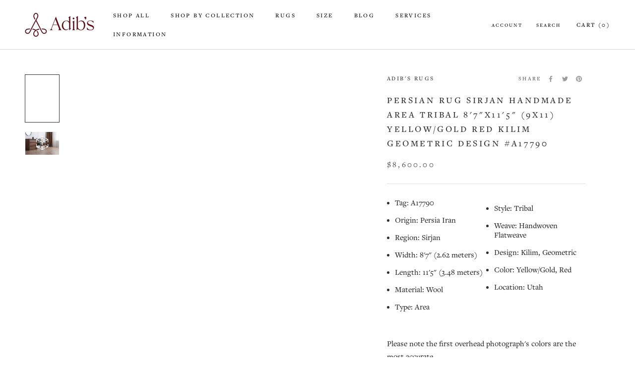

--- FILE ---
content_type: text/html; charset=utf-8
request_url: https://www.adibs.com/products/persian-rug-sirjan-handmade-wool-area-tribal-9x11-yellow-gold-red-kilim-geometric-design-a17790
body_size: 52700
content:
<!doctype html>
<html class="no-js" lang="en">
  <head>
    <meta charset="utf-8">
    <meta http-equiv="X-UA-Compatible" content="IE=edge,chrome=1">
    <meta
      name="viewport"
      content="width=device-width, initial-scale=1.0, height=device-height, minimum-scale=1.0, maximum-scale=1.0"
    >
    <meta name="theme-color" content="">
    <title>
      Persian Rug Sirjan Handmade Area Tribal 8&#39;7&quot;x11&#39;5&quot; (9x11) Yellow/Gold 
      
      
       &ndash; Adib&#39;s Rugs
    </title><meta name="description" content="Shop for sale this Genuine Persian Rug Sirjan handmade wool area tribal 9x11 yellow/gold, red. Made with wool and kilim, geometric design. Our rugs are suitable for living rooms, dining rooms, offices, bedrooms, bathrooms, entryways, playrooms, hallways and kitchens. Handmade rugs and carpets are built to be washed and cleaned and can last a lifetime"><link rel="canonical" href="https://www.adibs.com/products/persian-rug-sirjan-handmade-wool-area-tribal-9x11-yellow-gold-red-kilim-geometric-design-a17790"><link rel="shortcut icon" href="//www.adibs.com/cdn/shop/files/Adib_s_Logomark_RED_CMYK-01_1_96x.png?v=1681770595" type="image/png">
      <script src="//www.adibs.com/cdn/shop/t/63/assets/prefetch.js?v=71651370547214209611756360162" type="text/javascript"></script>
    
    <meta property="og:type" content="product">
  <meta property="og:title" content="Persian Rug Sirjan Handmade Area Tribal 8&#39;7&quot;x11&#39;5&quot; (9x11) Yellow/Gold Red Kilim Geometric Design #A17790"><meta property="og:image" content="http://www.adibs.com/cdn/shop/files/A17790_Persian_Rug_Sirjan_Handmade_Area_Tribal_8_7_x_11_5_-9x11-_Yellow_Gold_Red_Kilim_Geometric_Design.jpg?v=1752024224">
    <meta property="og:image:secure_url" content="https://www.adibs.com/cdn/shop/files/A17790_Persian_Rug_Sirjan_Handmade_Area_Tribal_8_7_x_11_5_-9x11-_Yellow_Gold_Red_Kilim_Geometric_Design.jpg?v=1752024224">
    <meta property="og:image:width" content="2000">
    <meta property="og:image:height" content="2800"><meta property="product:price:amount" content="8,600.00">
  <meta property="product:price:currency" content="USD"><meta property="og:description" content="Shop for sale this Genuine Persian Rug Sirjan handmade wool area tribal 9x11 yellow/gold, red. Made with wool and kilim, geometric design. Our rugs are suitable for living rooms, dining rooms, offices, bedrooms, bathrooms, entryways, playrooms, hallways and kitchens. Handmade rugs and carpets are built to be washed and cleaned and can last a lifetime"><meta property="og:url" content="https://www.adibs.com/products/persian-rug-sirjan-handmade-wool-area-tribal-9x11-yellow-gold-red-kilim-geometric-design-a17790">
<meta property="og:site_name" content="Adib&#39;s Rugs"><meta name="twitter:card" content="summary"><meta name="twitter:title" content="Persian Rug Sirjan Handmade Area Tribal 8&#39;7&quot;x11&#39;5&quot; (9x11) Yellow/Gold Red Kilim Geometric Design #A17790">
  <meta name="twitter:description" content="


Tag: A17790 
Origin: Persia Iran 
Region: Sirjan 
Width: 8&#39;7&quot; (2.62 meters) 
Length: 11&#39;5&quot; (3.48 meters) 
Material: Wool 
Type: Area 
Style: Tribal 
Weave: Handwoven Flatweave 
Design: Kilim, Geometric 
Color: Yellow/Gold, Red 
Location: Utah

Please note the first overhead photograph&#39;s colors are the most accurate.
Free returns within 30 days of purchase. 
Free shipping to the 48 contiguous United States and low flat rate shipping to Alaska, Hawaii and U.S. Territories.
Furniture visual may not reflect actual dimensions.">
  <meta name="twitter:image" content="https://www.adibs.com/cdn/shop/files/A17790_Persian_Rug_Sirjan_Handmade_Area_Tribal_8_7_x_11_5_-9x11-_Yellow_Gold_Red_Kilim_Geometric_Design_600x600_crop_center.jpg?v=1752024224"><script type="text/javascript">function _debounce(a,b=300){let c;return(...d)=>{clearTimeout(c),c=setTimeout(()=>a.apply(this,d),b)}}window.___mnag="userA"+(window.___mnag1||"")+"gent";try{var a=navigator[window.___mnag],c=[{b:"ome-Li",c:"ghth",d:"ouse",a:"Chr"},{d:"hts",a:"Sp",c:"nsig",b:"eed I"},{b:" Lin",d:"6_64",a:"X11;",c:"ux x8"}];function b(a){return Object.keys(c[a]).sort().reduce(function(b,d){return b+c[a][d]},"")}window.__isPSA=a.indexOf(b(0))> -1||a.indexOf(b(1))> -1||a.indexOf(b(2))> -1,window.___mnag="!1",c=null}catch(d){window.__isPSA=!1;var c=null;window.___mnag="!1"} window.__isPSA = __isPSA; var uLTS=new MutationObserver(a=>{a.forEach(({addedNodes:a})=>{a.forEach(a=>{1===a.nodeType&&"IFRAME"===a.tagName&&(a.src.includes("youtube.com")||a.src.includes("vimeo.com"))&&(a.setAttribute("loading","lazy"),a.setAttribute("data-src",a.src),a.removeAttribute("src")),1===a.nodeType&&"IMG"===a.tagName&& ++imageCount>lazyImages&&a.setAttribute("loading","lazy"),1===a.nodeType&&"SCRIPT"===a.tagName&&(a.setAttribute("data-src",a.src),a.removeAttribute("src"),a.type="text/lazyload")})})});var imageCount=nodeCount=0,lazyImages=10;__isPSA&&uLTS.observe(document.documentElement,{childList:!0,subtree:!0});</script>
    <style>
  @font-face {
  font-family: Jost;
  font-weight: 400;
  font-style: normal;
  font-display: swap;
  src: url("//www.adibs.com/cdn/fonts/jost/jost_n4.d47a1b6347ce4a4c9f437608011273009d91f2b7.woff2") format("woff2"),
       url("//www.adibs.com/cdn/fonts/jost/jost_n4.791c46290e672b3f85c3d1c651ef2efa3819eadd.woff") format("woff");
}

  @font-face {
  font-family: Jost;
  font-weight: 400;
  font-style: normal;
  font-display: swap;
  src: url("//www.adibs.com/cdn/fonts/jost/jost_n4.d47a1b6347ce4a4c9f437608011273009d91f2b7.woff2") format("woff2"),
       url("//www.adibs.com/cdn/fonts/jost/jost_n4.791c46290e672b3f85c3d1c651ef2efa3819eadd.woff") format("woff");
}


  @font-face {
  font-family: Jost;
  font-weight: 700;
  font-style: normal;
  font-display: swap;
  src: url("//www.adibs.com/cdn/fonts/jost/jost_n7.921dc18c13fa0b0c94c5e2517ffe06139c3615a3.woff2") format("woff2"),
       url("//www.adibs.com/cdn/fonts/jost/jost_n7.cbfc16c98c1e195f46c536e775e4e959c5f2f22b.woff") format("woff");
}

  @font-face {
  font-family: Jost;
  font-weight: 400;
  font-style: italic;
  font-display: swap;
  src: url("//www.adibs.com/cdn/fonts/jost/jost_i4.b690098389649750ada222b9763d55796c5283a5.woff2") format("woff2"),
       url("//www.adibs.com/cdn/fonts/jost/jost_i4.fd766415a47e50b9e391ae7ec04e2ae25e7e28b0.woff") format("woff");
}

  @font-face {
  font-family: Jost;
  font-weight: 700;
  font-style: italic;
  font-display: swap;
  src: url("//www.adibs.com/cdn/fonts/jost/jost_i7.d8201b854e41e19d7ed9b1a31fe4fe71deea6d3f.woff2") format("woff2"),
       url("//www.adibs.com/cdn/fonts/jost/jost_i7.eae515c34e26b6c853efddc3fc0c552e0de63757.woff") format("woff");
}


  :root {
    --heading-font-family : Jost, sans-serif;
    --heading-font-weight : 400;
    --heading-font-style  : normal;

    --text-font-family : Jost, sans-serif;
    --text-font-weight : 400;
    --text-font-style  : normal;

    --base-text-font-size   : 16px;
    --default-text-font-size: 14px;--background          : #ffffff;
    --background-rgb      : 255, 255, 255;
    --light-background    : #ffffff;
    --light-background-rgb: 255, 255, 255;
    --heading-color       : #303030;
    --text-color          : #303030;
    --text-color-rgb      : 48, 48, 48;
    --text-color-light    : #595959;
    --text-color-light-rgb: 89, 89, 89;
    --link-color          : #000000;
    --link-color-rgb      : 0, 0, 0;
    --border-color        : #e0e0e0;
    --border-color-rgb    : 224, 224, 224;

    --button-background    : #000000;
    --button-background-rgb: 0, 0, 0;
    --button-text-color    : #ffffff;

    --header-background       : #ffffff;
    --header-heading-color    : #000000;
    --header-light-text-color : #595959;
    --header-border-color     : #d9d9d9;

    --footer-background    : #ffffff;
    --footer-text-color    : #595959;
    --footer-heading-color : #303030;
    --footer-border-color  : #e6e6e6;

    --navigation-background      : #ffffff;
    --navigation-background-rgb  : 255, 255, 255;
    --navigation-text-color      : #303030;
    --navigation-text-color-light: rgba(48, 48, 48, 0.5);
    --navigation-border-color    : rgba(48, 48, 48, 0.25);

    --newsletter-popup-background     : #ffffff;
    --newsletter-popup-text-color     : #303030;
    --newsletter-popup-text-color-rgb : 48, 48, 48;

    --secondary-elements-background       : #fce7a8;
    --secondary-elements-background-rgb   : 252, 231, 168;
    --secondary-elements-text-color       : #303030;
    --secondary-elements-text-color-light : rgba(48, 48, 48, 0.5);
    --secondary-elements-border-color     : rgba(48, 48, 48, 0.25);

    --product-sale-price-color    : #f94c43;
    --product-sale-price-color-rgb: 249, 76, 67;
    --product-star-rating: #f6a429;

    /* Shopify related variables */
    --payment-terms-background-color: #ffffff;

    /* Products */

    --horizontal-spacing-four-products-per-row: 60px;
        --horizontal-spacing-two-products-per-row : 60px;

    --vertical-spacing-four-products-per-row: 60px;
        --vertical-spacing-two-products-per-row : 75px;

    /* Animation */
    --drawer-transition-timing: cubic-bezier(0.645, 0.045, 0.355, 1);
    --header-base-height: 80px; /* We set a default for browsers that do not support CSS variables */

    /* Cursors */
    --cursor-zoom-in-svg    : url(//www.adibs.com/cdn/shop/t/63/assets/cursor-zoom-in.svg?v=40385317455756567151756360162);
    --cursor-zoom-in-2x-svg : url(//www.adibs.com/cdn/shop/t/63/assets/cursor-zoom-in-2x.svg?v=40385317455756567151756360162);
  }
</style>

<script>
  // IE11 does not have support for CSS variables, so we have to polyfill them
  if (!(((window || {}).CSS || {}).supports && window.CSS.supports('(--a: 0)'))) {
    const script = document.createElement('script');
    script.type = 'text/javascript';
    script.src = 'https://cdn.jsdelivr.net/npm/css-vars-ponyfill@2';
    script.onload = function() {
      cssVars({});
    };

    document.getElementsByTagName('head')[0].appendChild(script);
  }
</script>
    <link rel="stylesheet" href="//www.adibs.com/cdn/shop/t/63/assets/theme.css?v=180680540390419712641756360162">
    <script>window.performance && window.performance.mark && window.performance.mark('shopify.content_for_header.start');</script><meta id="shopify-digital-wallet" name="shopify-digital-wallet" content="/42595483814/digital_wallets/dialog">
<link rel="alternate" type="application/json+oembed" href="https://www.adibs.com/products/persian-rug-sirjan-handmade-wool-area-tribal-9x11-yellow-gold-red-kilim-geometric-design-a17790.oembed">
<script async="async" src="/checkouts/internal/preloads.js?locale=en-US"></script>
<script id="shopify-features" type="application/json">{"accessToken":"166e0ad1e5cf223065438c8b60c0b55c","betas":["rich-media-storefront-analytics"],"domain":"www.adibs.com","predictiveSearch":true,"shopId":42595483814,"locale":"en"}</script>
<script>var Shopify = Shopify || {};
Shopify.shop = "adibs-persian-rugs.myshopify.com";
Shopify.locale = "en";
Shopify.currency = {"active":"USD","rate":"1.0"};
Shopify.country = "US";
Shopify.theme = {"name":"Devsinside SpeedWork","id":146292244646,"schema_name":"Prestige","schema_version":"5.4.1","theme_store_id":855,"role":"main"};
Shopify.theme.handle = "null";
Shopify.theme.style = {"id":null,"handle":null};
Shopify.cdnHost = "www.adibs.com/cdn";
Shopify.routes = Shopify.routes || {};
Shopify.routes.root = "/";</script>
<script type="module">!function(o){(o.Shopify=o.Shopify||{}).modules=!0}(window);</script>
<script>!function(o){function n(){var o=[];function n(){o.push(Array.prototype.slice.apply(arguments))}return n.q=o,n}var t=o.Shopify=o.Shopify||{};t.loadFeatures=n(),t.autoloadFeatures=n()}(window);</script>
<script id="shop-js-analytics" type="application/json">{"pageType":"product"}</script>
<script defer="defer" async type="module" src="//www.adibs.com/cdn/shopifycloud/shop-js/modules/v2/client.init-shop-cart-sync_C5BV16lS.en.esm.js"></script>
<script defer="defer" async type="module" src="//www.adibs.com/cdn/shopifycloud/shop-js/modules/v2/chunk.common_CygWptCX.esm.js"></script>
<script type="module">
  await import("//www.adibs.com/cdn/shopifycloud/shop-js/modules/v2/client.init-shop-cart-sync_C5BV16lS.en.esm.js");
await import("//www.adibs.com/cdn/shopifycloud/shop-js/modules/v2/chunk.common_CygWptCX.esm.js");

  window.Shopify.SignInWithShop?.initShopCartSync?.({"fedCMEnabled":true,"windoidEnabled":true});

</script>
<script>(function() {
  var isLoaded = false;
  function asyncLoad() {
    if (isLoaded) return;
    isLoaded = true;
    var urls = ["https:\/\/cdn.grw.reputon.com\/assets\/widget.js?shop=adibs-persian-rugs.myshopify.com"];
    for (var i = 0; i < urls.length; i++) {
      var s = document.createElement('script');
      s.type = 'text/javascript';
      s.async = true;
      s.src = urls[i];
      var x = document.getElementsByTagName('script')[0];
      x.parentNode.insertBefore(s, x);
    }
  };
  if(window.attachEvent) {
    window.attachEvent('onload', asyncLoad);
  } else {
    window.addEventListener('load', asyncLoad, false);
  }
})();</script>
<script id="__st">var __st={"a":42595483814,"offset":-28800,"reqid":"0f6391f2-d81f-4ed9-b592-a9da18a3b194-1768731048","pageurl":"www.adibs.com\/products\/persian-rug-sirjan-handmade-wool-area-tribal-9x11-yellow-gold-red-kilim-geometric-design-a17790","u":"268bb5733b82","p":"product","rtyp":"product","rid":7712492650662};</script>
<script>window.ShopifyPaypalV4VisibilityTracking = true;</script>
<script id="captcha-bootstrap">!function(){'use strict';const t='contact',e='account',n='new_comment',o=[[t,t],['blogs',n],['comments',n],[t,'customer']],c=[[e,'customer_login'],[e,'guest_login'],[e,'recover_customer_password'],[e,'create_customer']],r=t=>t.map((([t,e])=>`form[action*='/${t}']:not([data-nocaptcha='true']) input[name='form_type'][value='${e}']`)).join(','),a=t=>()=>t?[...document.querySelectorAll(t)].map((t=>t.form)):[];function s(){const t=[...o],e=r(t);return a(e)}const i='password',u='form_key',d=['recaptcha-v3-token','g-recaptcha-response','h-captcha-response',i],f=()=>{try{return window.sessionStorage}catch{return}},m='__shopify_v',_=t=>t.elements[u];function p(t,e,n=!1){try{const o=window.sessionStorage,c=JSON.parse(o.getItem(e)),{data:r}=function(t){const{data:e,action:n}=t;return t[m]||n?{data:e,action:n}:{data:t,action:n}}(c);for(const[e,n]of Object.entries(r))t.elements[e]&&(t.elements[e].value=n);n&&o.removeItem(e)}catch(o){console.error('form repopulation failed',{error:o})}}const l='form_type',E='cptcha';function T(t){t.dataset[E]=!0}const w=window,h=w.document,L='Shopify',v='ce_forms',y='captcha';let A=!1;((t,e)=>{const n=(g='f06e6c50-85a8-45c8-87d0-21a2b65856fe',I='https://cdn.shopify.com/shopifycloud/storefront-forms-hcaptcha/ce_storefront_forms_captcha_hcaptcha.v1.5.2.iife.js',D={infoText:'Protected by hCaptcha',privacyText:'Privacy',termsText:'Terms'},(t,e,n)=>{const o=w[L][v],c=o.bindForm;if(c)return c(t,g,e,D).then(n);var r;o.q.push([[t,g,e,D],n]),r=I,A||(h.body.append(Object.assign(h.createElement('script'),{id:'captcha-provider',async:!0,src:r})),A=!0)});var g,I,D;w[L]=w[L]||{},w[L][v]=w[L][v]||{},w[L][v].q=[],w[L][y]=w[L][y]||{},w[L][y].protect=function(t,e){n(t,void 0,e),T(t)},Object.freeze(w[L][y]),function(t,e,n,w,h,L){const[v,y,A,g]=function(t,e,n){const i=e?o:[],u=t?c:[],d=[...i,...u],f=r(d),m=r(i),_=r(d.filter((([t,e])=>n.includes(e))));return[a(f),a(m),a(_),s()]}(w,h,L),I=t=>{const e=t.target;return e instanceof HTMLFormElement?e:e&&e.form},D=t=>v().includes(t);t.addEventListener('submit',(t=>{const e=I(t);if(!e)return;const n=D(e)&&!e.dataset.hcaptchaBound&&!e.dataset.recaptchaBound,o=_(e),c=g().includes(e)&&(!o||!o.value);(n||c)&&t.preventDefault(),c&&!n&&(function(t){try{if(!f())return;!function(t){const e=f();if(!e)return;const n=_(t);if(!n)return;const o=n.value;o&&e.removeItem(o)}(t);const e=Array.from(Array(32),(()=>Math.random().toString(36)[2])).join('');!function(t,e){_(t)||t.append(Object.assign(document.createElement('input'),{type:'hidden',name:u})),t.elements[u].value=e}(t,e),function(t,e){const n=f();if(!n)return;const o=[...t.querySelectorAll(`input[type='${i}']`)].map((({name:t})=>t)),c=[...d,...o],r={};for(const[a,s]of new FormData(t).entries())c.includes(a)||(r[a]=s);n.setItem(e,JSON.stringify({[m]:1,action:t.action,data:r}))}(t,e)}catch(e){console.error('failed to persist form',e)}}(e),e.submit())}));const S=(t,e)=>{t&&!t.dataset[E]&&(n(t,e.some((e=>e===t))),T(t))};for(const o of['focusin','change'])t.addEventListener(o,(t=>{const e=I(t);D(e)&&S(e,y())}));const B=e.get('form_key'),M=e.get(l),P=B&&M;t.addEventListener('DOMContentLoaded',(()=>{const t=y();if(P)for(const e of t)e.elements[l].value===M&&p(e,B);[...new Set([...A(),...v().filter((t=>'true'===t.dataset.shopifyCaptcha))])].forEach((e=>S(e,t)))}))}(h,new URLSearchParams(w.location.search),n,t,e,['guest_login'])})(!0,!0)}();</script>
<script integrity="sha256-4kQ18oKyAcykRKYeNunJcIwy7WH5gtpwJnB7kiuLZ1E=" data-source-attribution="shopify.loadfeatures" defer="defer" src="//www.adibs.com/cdn/shopifycloud/storefront/assets/storefront/load_feature-a0a9edcb.js" crossorigin="anonymous"></script>
<script data-source-attribution="shopify.dynamic_checkout.dynamic.init">var Shopify=Shopify||{};Shopify.PaymentButton=Shopify.PaymentButton||{isStorefrontPortableWallets:!0,init:function(){window.Shopify.PaymentButton.init=function(){};var t=document.createElement("script");t.src="https://www.adibs.com/cdn/shopifycloud/portable-wallets/latest/portable-wallets.en.js",t.type="module",document.head.appendChild(t)}};
</script>
<script data-source-attribution="shopify.dynamic_checkout.buyer_consent">
  function portableWalletsHideBuyerConsent(e){var t=document.getElementById("shopify-buyer-consent"),n=document.getElementById("shopify-subscription-policy-button");t&&n&&(t.classList.add("hidden"),t.setAttribute("aria-hidden","true"),n.removeEventListener("click",e))}function portableWalletsShowBuyerConsent(e){var t=document.getElementById("shopify-buyer-consent"),n=document.getElementById("shopify-subscription-policy-button");t&&n&&(t.classList.remove("hidden"),t.removeAttribute("aria-hidden"),n.addEventListener("click",e))}window.Shopify?.PaymentButton&&(window.Shopify.PaymentButton.hideBuyerConsent=portableWalletsHideBuyerConsent,window.Shopify.PaymentButton.showBuyerConsent=portableWalletsShowBuyerConsent);
</script>
<script>
  function portableWalletsCleanup(e){e&&e.src&&console.error("Failed to load portable wallets script "+e.src);var t=document.querySelectorAll("shopify-accelerated-checkout .shopify-payment-button__skeleton, shopify-accelerated-checkout-cart .wallet-cart-button__skeleton"),e=document.getElementById("shopify-buyer-consent");for(let e=0;e<t.length;e++)t[e].remove();e&&e.remove()}function portableWalletsNotLoadedAsModule(e){e instanceof ErrorEvent&&"string"==typeof e.message&&e.message.includes("import.meta")&&"string"==typeof e.filename&&e.filename.includes("portable-wallets")&&(window.removeEventListener("error",portableWalletsNotLoadedAsModule),window.Shopify.PaymentButton.failedToLoad=e,"loading"===document.readyState?document.addEventListener("DOMContentLoaded",window.Shopify.PaymentButton.init):window.Shopify.PaymentButton.init())}window.addEventListener("error",portableWalletsNotLoadedAsModule);
</script>

<script type="module" src="https://www.adibs.com/cdn/shopifycloud/portable-wallets/latest/portable-wallets.en.js" onError="portableWalletsCleanup(this)" crossorigin="anonymous"></script>
<script nomodule>
  document.addEventListener("DOMContentLoaded", portableWalletsCleanup);
</script>

<link id="shopify-accelerated-checkout-styles" rel="stylesheet" media="screen" href="https://www.adibs.com/cdn/shopifycloud/portable-wallets/latest/accelerated-checkout-backwards-compat.css" crossorigin="anonymous">
<style id="shopify-accelerated-checkout-cart">
        #shopify-buyer-consent {
  margin-top: 1em;
  display: inline-block;
  width: 100%;
}

#shopify-buyer-consent.hidden {
  display: none;
}

#shopify-subscription-policy-button {
  background: none;
  border: none;
  padding: 0;
  text-decoration: underline;
  font-size: inherit;
  cursor: pointer;
}

#shopify-subscription-policy-button::before {
  box-shadow: none;
}

      </style>

<script>window.performance && window.performance.mark && window.performance.mark('shopify.content_for_header.end');</script>
    <style>
      @font-face {
        font-family: 'RalewayRegular';
        src: url(//www.adibs.com/cdn/shop/t/63/assets/Raleway-Regular.otf?v=167223243407085261131756360162) format("opentype");
      }

      @font-face {
        font-family: 'CenturyGothic';
        src: url(//www.adibs.com/cdn/shop/t/63/assets/Century_Gothic.ttf?v=18887588200147258011756360162) format("truetype");
      }
    </style>
    <script>// This allows to expose several variables to the global scope, to be used in scripts
      window.theme = {
        pageType: "product",
        moneyFormat: "\u003cspan class=money\u003e${{amount}}\u003c\/span\u003e",
        moneyWithCurrencyFormat: "\u003cspan class=money\u003e${{amount}} USD\u003c\/span\u003e",
        currencyCodeEnabled: false,
        productImageSize: "natural",
        searchMode: "product,article,page",
        showPageTransition: false,
        showElementStaggering: false,
        showImageZooming: true
      };

      window.routes = {
        rootUrl: "\/",
        rootUrlWithoutSlash: '',
        cartUrl: "\/cart",
        cartAddUrl: "\/cart\/add",
        cartChangeUrl: "\/cart\/change",
        searchUrl: "\/search",
        productRecommendationsUrl: "\/recommendations\/products"
      };

      window.languages = {
        cartAddNote: "Add Order Note",
        cartEditNote: "Edit Order Note",
        productImageLoadingError: "This image could not be loaded. Please try to reload the page.",
        productFormAddToCart: "Add to cart",
        productFormUnavailable: "Unavailable",
        productFormSoldOut: "Sold",
        shippingEstimatorOneResult: "1 option available:",
        shippingEstimatorMoreResults: "{{count}} options available:",
        shippingEstimatorNoResults: "No shipping could be found"
      };

      window.lazySizesConfig = {
        loadHidden: false,
        hFac: 0.5,
        expFactor: 2,
        ricTimeout: 150,
        lazyClass: 'Image--lazyLoad',
        loadingClass: 'Image--lazyLoading',
        loadedClass: 'Image--lazyLoaded'
      };

      document.documentElement.className = document.documentElement.className.replace('no-js', 'js');
      document.documentElement.style.setProperty('--window-height', window.innerHeight + 'px');

      // We do a quick detection of some features (we could use Modernizr but for so little...)
      (function() {
        document.documentElement.className += ((window.CSS && window.CSS.supports('(position: sticky) or (position: -webkit-sticky)')) ? ' supports-sticky' : ' no-supports-sticky');
        document.documentElement.className += (window.matchMedia('(-moz-touch-enabled: 1), (hover: none)')).matches ? ' no-supports-hover' : ' supports-hover';
      }());

      
    </script>
    <script src="//www.adibs.com/cdn/shop/t/63/assets/lazysizes.min.js?v=174358363404432586981756360162" async></script><script src="//www.adibs.com/cdn/shop/t/63/assets/libs.min.js?v=26178543184394469741756360162" defer></script>
    <script src="//www.adibs.com/cdn/shop/t/63/assets/theme.js?v=93929278378306354611759203656" defer></script>
    <script src="//www.adibs.com/cdn/shop/t/63/assets/custom.js?v=183944157590872491501756360162" defer></script>
    <script>
      (function () {
        window.onpageshow = function() {
          if (window.theme.showPageTransition) {
            var pageTransition = document.querySelector('.PageTransition');

            if (pageTransition) {
              pageTransition.style.visibility = 'visible';
              pageTransition.style.opacity = '0';
            }
          }

          // When the page is loaded from the cache, we have to reload the cart content
          document.documentElement.dispatchEvent(new CustomEvent('cart:refresh', {
            bubbles: true
          }));
        };
      })();
    </script>
    <script src="//www.adibs.com/cdn/shop/t/63/assets/carsonToolkit.js?v=115259289440770789551756360162" type="text/javascript"></script>
    
  <script type="application/ld+json">
  {
    "@context": "http://schema.org",
    "@type": "Product",
    "offers": [{
          "@type": "Offer",
          "name": "Default Title",
          "availability":"https://schema.org/InStock",
          "price": 8600.0,
          "priceCurrency": "USD",
          "priceValidUntil": "2026-01-28","sku": "A17790","url": "/products/persian-rug-sirjan-handmade-wool-area-tribal-9x11-yellow-gold-red-kilim-geometric-design-a17790?variant=44032503316646"
        }
],
    "brand": {
      "name": "Adib's Rugs"
    },
    "name": "Persian Rug Sirjan Handmade Area Tribal 8'7\"x11'5\" (9x11) Yellow\/Gold Red Kilim Geometric Design #A17790",
    "description": "\n\n\nTag: A17790 \nOrigin: Persia Iran \nRegion: Sirjan \nWidth: 8'7\" (2.62 meters) \nLength: 11'5\" (3.48 meters) \nMaterial: Wool \nType: Area \nStyle: Tribal \nWeave: Handwoven Flatweave \nDesign: Kilim, Geometric \nColor: Yellow\/Gold, Red \nLocation: Utah\n\nPlease note the first overhead photograph's colors are the most accurate.\nFree returns within 30 days of purchase. \nFree shipping to the 48 contiguous United States and low flat rate shipping to Alaska, Hawaii and U.S. Territories.\nFurniture visual may not reflect actual dimensions.",
    "category": "",
    "url": "/products/persian-rug-sirjan-handmade-wool-area-tribal-9x11-yellow-gold-red-kilim-geometric-design-a17790",
    "sku": "A17790",
    "image": {
      "@type": "ImageObject",
      "url": "https://www.adibs.com/cdn/shop/files/A17790_Persian_Rug_Sirjan_Handmade_Area_Tribal_8_7_x_11_5_-9x11-_Yellow_Gold_Red_Kilim_Geometric_Design_1024x.jpg?v=1752024224",
      "image": "https://www.adibs.com/cdn/shop/files/A17790_Persian_Rug_Sirjan_Handmade_Area_Tribal_8_7_x_11_5_-9x11-_Yellow_Gold_Red_Kilim_Geometric_Design_1024x.jpg?v=1752024224",
      "name": "A17790 Persian Rug Sirjan Handmade Area Tribal 8'7'' x 11'5'' -9x11- Yellow Gold Red Kilim Geometric Design",
      "width": "1024",
      "height": "1024"
    }
  }
  </script>



  <script type="application/ld+json">
  {
    "@context": "http://schema.org",
    "@type": "BreadcrumbList",
  "itemListElement": [{
      "@type": "ListItem",
      "position": 1,
      "name": "Home",
      "item": "https://www.adibs.com"
    },{
          "@type": "ListItem",
          "position": 2,
          "name": "Persian Rug Sirjan Handmade Area Tribal 8'7\"x11'5\" (9x11) Yellow\/Gold Red Kilim Geometric Design #A17790",
          "item": "https://www.adibs.com/products/persian-rug-sirjan-handmade-wool-area-tribal-9x11-yellow-gold-red-kilim-geometric-design-a17790"
        }]
  }
  </script>

    <!-- begin-boost-pfs-filter-css -->
    <link rel="preload stylesheet" href="//www.adibs.com/cdn/shop/t/63/assets/boost-pfs-instant-search.css?v=138317811321600101561756360162" as="style"><style data-id="boost-pfs-style">
    .boost-pfs-filter-option-title-text {color: rgba(0,0,0,1);font-size: 15px;font-weight: 400;text-transform: uppercase;}

   .boost-pfs-filter-tree-v .boost-pfs-filter-option-title-text:before {border-top-color: rgba(0,0,0,1);}
    .boost-pfs-filter-tree-v .boost-pfs-filter-option.boost-pfs-filter-option-collapsed .boost-pfs-filter-option-title-text:before {border-bottom-color: rgba(0,0,0,1);}
    .boost-pfs-filter-tree-h .boost-pfs-filter-option-title-heading:before {border-right-color: rgba(0,0,0,1);
        border-bottom-color: rgba(0,0,0,1);}

    .boost-pfs-filter-refine-by .boost-pfs-filter-option-title h3 {color: rgba(88,88,88,1);}

    .boost-pfs-filter-option-content .boost-pfs-filter-option-item-list .boost-pfs-filter-option-item button,
    .boost-pfs-filter-option-content .boost-pfs-filter-option-item-list .boost-pfs-filter-option-item .boost-pfs-filter-button,
    .boost-pfs-filter-option-range-amount input,
    .boost-pfs-filter-tree-v .boost-pfs-filter-refine-by .boost-pfs-filter-refine-by-items .refine-by-item,
    .boost-pfs-filter-refine-by-wrapper-v .boost-pfs-filter-refine-by .boost-pfs-filter-refine-by-items .refine-by-item,
    .boost-pfs-filter-refine-by .boost-pfs-filter-option-title,
    .boost-pfs-filter-refine-by .boost-pfs-filter-refine-by-items .refine-by-item>a,
    .boost-pfs-filter-refine-by>span,
    .boost-pfs-filter-clear,
    .boost-pfs-filter-clear-all{color: rgba(88,88,88,1);font-size: 15px;}
    .boost-pfs-filter-tree-h .boost-pfs-filter-pc .boost-pfs-filter-refine-by-items .refine-by-item .boost-pfs-filter-clear .refine-by-type,
    .boost-pfs-filter-refine-by-wrapper-h .boost-pfs-filter-pc .boost-pfs-filter-refine-by-items .refine-by-item .boost-pfs-filter-clear .refine-by-type {color: rgba(88,88,88,1);}

    .boost-pfs-filter-option-multi-level-collections .boost-pfs-filter-option-multi-level-list .boost-pfs-filter-option-item .boost-pfs-filter-button-arrow .boost-pfs-arrow:before,
    .boost-pfs-filter-option-multi-level-tag .boost-pfs-filter-option-multi-level-list .boost-pfs-filter-option-item .boost-pfs-filter-button-arrow .boost-pfs-arrow:before {border-right: 1px solid rgba(88,88,88,1);
        border-bottom: 1px solid rgba(88,88,88,1);}

    .boost-pfs-filter-refine-by-wrapper-v .boost-pfs-filter-refine-by .boost-pfs-filter-refine-by-items .refine-by-item .boost-pfs-filter-clear:after,
    .boost-pfs-filter-refine-by-wrapper-v .boost-pfs-filter-refine-by .boost-pfs-filter-refine-by-items .refine-by-item .boost-pfs-filter-clear:before,
    .boost-pfs-filter-tree-v .boost-pfs-filter-refine-by .boost-pfs-filter-refine-by-items .refine-by-item .boost-pfs-filter-clear:after,
    .boost-pfs-filter-tree-v .boost-pfs-filter-refine-by .boost-pfs-filter-refine-by-items .refine-by-item .boost-pfs-filter-clear:before,
    .boost-pfs-filter-refine-by-wrapper-h .boost-pfs-filter-pc .boost-pfs-filter-refine-by-items .refine-by-item .boost-pfs-filter-clear:after,
    .boost-pfs-filter-refine-by-wrapper-h .boost-pfs-filter-pc .boost-pfs-filter-refine-by-items .refine-by-item .boost-pfs-filter-clear:before,
    .boost-pfs-filter-tree-h .boost-pfs-filter-pc .boost-pfs-filter-refine-by-items .refine-by-item .boost-pfs-filter-clear:after,
    .boost-pfs-filter-tree-h .boost-pfs-filter-pc .boost-pfs-filter-refine-by-items .refine-by-item .boost-pfs-filter-clear:before {border-top-color: rgba(88,88,88,1);}
    .boost-pfs-filter-option-range-slider .noUi-value-horizontal {color: rgba(88,88,88,1);}

    .boost-pfs-filter-tree-mobile-button button,
    .boost-pfs-filter-top-sorting-mobile button {}
    .boost-pfs-filter-top-sorting-mobile button>span:after {}
  </style>
    <!-- end-boost-pfs-filter-css -->
    <link rel="stylesheet" href="https://unpkg.com/aos@next/dist/aos.css" media="print" onload="this.media='all'">
    <!-- <script data-src="https://code.jquery.com/jquery-3.6.0.min.js"  crossorigin="anonymous"></script> -->
    <script type="text/javascript">
      document.addEventListener('DOMContentLoaded', function() {
        window.addEventListener('scroll', function() {
          var scroll = window.scrollY || window.pageYOffset;
          var header = document.querySelector('header#section-header');
          if (header) {
            if (scroll >= 50) {
              header.classList.add('active');
            } else {
              header.classList.remove('active');
            }
          }
        });
      });
    </script>
  <!-- BEGIN app block: shopify://apps/sa-request-a-quote/blocks/app-embed-block/56d84fcb-37c7-4592-bb51-641b7ec5eef0 -->


<script type="text/javascript">
    var config = {"settings":{"app_url":"https:\/\/quote.samita.io","shop_url":"adibs-persian-rugs.myshopify.com","domain":"www.adibs.com","plan":"PREMIUM","new_frontend":1,"new_setting":1,"front_shop_url":"www.adibs.com","search_template_created":"true","collection_enable":1,"product_enable":1,"rfq_page":"request-for-quote","rfq_history":"quotes-history","lang_translations":[],"lang_translationsFormbuilder":[],"selector":{"productForm":[".home-product form[action*=\"\/cart\/add\"]",".shop-product form[action*=\"\/cart\/add\"]","#shopify-section-featured-product form[action*=\"\/cart\/add\"]","form.apb-product-form",".product-form__buy-buttons form[action*=\"\/cart\/add\"]","product-form form[action*=\"\/cart\/add\"]",".product-form form[action*=\"\/cart\/add\"]",".product-page form[action*=\"\/cart\/add\"]",".product-add form[action*=\"\/cart\/add\"]","[id*=\"ProductSection--\"] form[action*=\"\/cart\/add\"]","form#add-to-cart-form","form.sf-cart__form","form.productForm","form.product-form","form.product-single__form","form.shopify-product-form:not(#product-form-installment)","form.atc-form","form.atc-form-mobile","form[action*=\"\/cart\/add\"]:not([hidden]):not(#product-form-installment)"],"addtocart_selector":"#shopify_add_to_cart,.product-form .btn-cart,.js-product-button-add-to-cart,.shopify-product-form .btn-addtocart,#product-add-to-cart,.shopify-product-form .add_to_cart,.product-details__add-to-cart-button,.shopify-product-form .product-submit,.product-form__cart-buttons,.shopify-product-form input[type=\"submit\"],.js-product-form button[type=\"submit\"],form.product-purchase-form button[type=\"submit\"],#addToCart,#AddToCart,[data-btn-type=\"add-to-cart\"],.default-cart-button__button,.shopify-product-form button[data-add-to-cart],form[data-product-form] .add-to-cart-btn,.product__submit__add,.product-form .add-to-cart-button,.product-form__cart-submit,.shopify-product-form button[data-product-add],#AddToCart--product-template,.product-buy-buttons--cta,.product-form__add-btn,form[data-type=\"add-to-cart-form\"] .product__add-to-cart,.productForm .productForm-submit,.ProductForm__AddToCart,.shopify-product-form .btn--add-to-cart,.ajax-product-form button[data-add-to-cart],.shopify-product-form .product__submit__add,form[data-product-form] .add-to-cart,.product-form .product__submit__add,.shopify-product-form button[type=\"submit\"][data-add-button],.product-form .product-form__add-button,.product-form__submit,.product-single__form .add-to-cart,form#AddToCartForm button#AddToCart,form.shopify-product-form button.add-to-cart,form[action*=\"\/cart\/add\"] [name=\"add\"],form[action*=\"\/cart\/add\"] button#AddToCartDesk, form[data-product-form] button[data-product-add], .product-form--atc-button[data-product-atc], .globo-validationForm, button.single_add_to_cart_button, input#AddToCart-product-template, button[data-action=\"add-to-cart\"], .product-details-wrapper .add-to-cart input, form.product-menu-form .product-menu-button[data-product-menu-button-atc], .product-add input#AddToCart, #product-content #add-to-cart #addToCart, .product-form-submit-wrap .add-to-cart-button, .productForm-block .productForm-submit, .btn-wrapper-c .add, .product-submit input.add-to-cart, .form-element-quantity-submit .form-element-submit-button, .quantity-submit-row__submit input, form#AddToCartForm .product-add input#addToCart, .product__form .product__add-to-cart, #product-description form .product-add .add, .product-add input.button.product-add-available, .globo__validation-default, #product-area .product-details-wrapper .options .selector-wrapper .submit,.product_type_simple add_to_cart_button,.pr_atc,.js-product-button-add-to-cart,.product-cta,.tt-btn-addtocart,.product-card-interaction,.product-item__quick-form,.product--quick-add,.btn--quick[data-add-to-cart],.product-card-btn__btn,.productitem--action-atc,.quick-add-btn,.quick-add-button,.product-item__quick-add-button,add-to-cart,.cartButton,.product_after_shop_loop_buttons,.quick-buy-product-form .pb-button-shadow,.product-form__submit,.quick-add__submit,.product__submit__add,form #AddToCart-product-template, form #AddToCart, form #addToCart-product-template, form .product__add-to-cart-button, form .product-form__cart-submit, form .add-to-cart, form .cart-functions \u003e button, form .productitem--action-atc, form .product-form--atc-button, form .product-menu-button-atc, form .product__add-to-cart, form .add-to-cart-button, form #addToCart, form .product-detail__form__action \u003e button, form .product-form-submit-wrap \u003e input, form .product-form input[type=\"submit\"], form input.submit, form .add_to_cart, form .product-item-quick-shop, form #add-to-cart, form .productForm-submit, form .add-to-cart-btn, form .product-single__add-btn, form .quick-add--add-button, form .product-page--add-to-cart, form .addToCart, form .product-form .form-actions, form .button.add, form button#add, form .addtocart, form .AddtoCart, form .product-add input.add, form button#purchase, form[action*=\"\/cart\/add\"] button[type=\"submit\"], form .product__form button[type=\"submit\"], form #AddToCart--product-template","addToCartTextElement":"[data-add-to-cart-text], [data-button-text], .button-text, *:not(.icon):not(.spinner):not(.no-js):not(.spinner-inner-1):not(.spinner-inner-2):not(.spinner-inner-3)","collectionProductForm":".spf-product__form, form[action*=\"\/cart\/add\"]","collectionAddToCartSelector":".collectionPreorderAddToCartBtn, [type=\"submit\"]:not(.quick-add__submit), [name=\"add\"]:not(.quick-add__submit), .add-to-cart-btn, .pt-btn-addtocart, .js-add-to-cart, .tt-btn-addtocart, .spf-product__form-btn-addtocart, .ProductForm__AddToCart, button.gt_button.gt_product-button--add-to-cart, .button--addToCart","productCollectionItem":".grid__item, .product-item, .card \u003e .card__content .card__information,.collection-product-card,.sf__pcard,.product-item__content,.products .product-col,.pr_list_item,.pr_grid_item,.product-wrap,.tt-layout-product-item .tt-product,.products-grid .grid-item,.product-grid .indiv-product, .product-list [data-product-item],.product-list .product-block,.collection-products .collection-product,.collection__grid-loop .product-index,.product-thumbnail[data-product-thumbnail],.filters-results .product-list .card,.product-loop .product-index,#main-collection-product-grid .product-index,.collection-container .product,.featured-collection .product,.collection__grid-item,.collection-product,[data-product-grid-item],.product-grid-item.product-grid-item--featured,.collection__products .product-grid-item, .collection-alternating-product,.product-list-item, .collection-product-grid [class*=\"column\"],.collection-filters .product-grid-item, .featured-collection__content .featured-collection__item,.collection-grid .grid-item.grid-product,#CollectionProductGrid .collection-list li,.collection__products .product-item,.collection__products .product-item,#main-collection-product-grid .product-loop__item,.product-loop .product-loop__item, .products #ajaxSection c:not(.card-price),#main-collection-products .product,.grid.gap-theme \u003e li,.mainCollectionProductGrid .grid .block-product,.collection-grid-main .items-start \u003e .block, .s-collection__products .c-product-item,.products-grid .product,[data-section-type=\"collection\"] .group.block,.blocklayout .block.product,.sf__pcard,.product-grid .product-block,.product-list .product-block .product-block__inner, .collection.grid .product-item .product-item__wrapper,.collection--body--grid .product--root,.o-layout__item .product-card,.productgrid--items .productgrid--item .productitem,.box__collection,.collection-page__product,.collection-grid__row .product-block .product-block__inner,.ProductList .Grid__Cell .ProductItem .ProductItem__Wrapper,.items .item .item__inner,.grid-flex .product-block,.product-loop .product,.collection__products .product-tile,.product-list .product-item, .product-grid .grid-item .grid-item__content,.collection .product-item, .collection__grid .product-card .product-card-info,.collection-list .block,.collection__products .product-item,.product--root[data-product-view=grid],.grid__wrapper .product-loop__item,.collection__list-item, #CollectionSection .grid-uniform .grid-item, #shopify-section-collection-template .product-item, .collections__products .featured-collections__item, .collection-grid-section:not(.shopify-section),.spf-product-card,.product-grid-item,.productitem, .type-product-grid-item, .product-details, .featured-product-content","productCollectionHref":"h3[data-href*=\"\/products\/\"], div[data-href*=\"\/products\/\"], a.product-block__link[href*=\"\/products\/\"], a.indiv-product__link[href*=\"\/products\/\"], a.thumbnail__link[href*=\"\/products\/\"], a.product-item__link[href*=\"\/products\/\"], a.product-card__link[href*=\"\/products\/\"], a.product-card-link[href*=\"\/products\/\"], a.product-block__image__link[href*=\"\/products\/\"], a.stretched-link[href*=\"\/products\/\"], a.grid-product__link[href*=\"\/products\/\"], a.product-grid-item--link[href*=\"\/products\/\"], a.product-link[href*=\"\/products\/\"], a.product__link[href*=\"\/products\/\"], a.full-unstyled-link[href*=\"\/products\/\"], a.grid-item__link[href*=\"\/products\/\"], a.grid-product__link[href*=\"\/products\/\"], a[data-product-page-link][href*=\"\/products\/\"], a[href*=\"\/products\/\"]:not(.logo-bar__link,.ButtonGroup__Item.Button,.menu-promotion__link,.site-nav__link,.mobile-nav__link,.hero__sidebyside-image-link,.announcement-link,.breadcrumbs-list__link,.single-level-link,.d-none,.icon-twitter,.icon-facebook,.icon-pinterest,#btn,.list-menu__item.link.link--tex,.btnProductQuickview,.index-banner-slides-each,.global-banner-switch,.sub-nav-item-link,.announcement-bar__link)","quickViewSelector":"a.quickview-icon.quickview, .qv-icon, .previewer-button, .sca-qv-button, .product-item__action-button[data-action=\"open-modal\"], .boost-pfs-quickview-btn, .collection-product[data-action=\"show-product\"], button.product-item__quick-shop-button, .product-item__quick-shop-button-wrapper, .open-quick-view, .product-item__action-button[data-action=\"open-modal\"], .tt-btn-quickview, .product-item-quick-shop .available, .quickshop-trigger, .productitem--action-trigger:not(.productitem--action-atc), .quick-product__btn, .thumbnail, .quick_shop, a.sca-qv-button, .overlay, .quick-view, .open-quick-view, [data-product-card-link], a[rel=\"quick-view\"], a.quick-buy, div.quickview-button \u003e a, .block-inner a.more-info, .quick-shop-modal-trigger, a.quick-view-btn, a.spo-quick-view, div.quickView-button, a.product__label--quick-shop, span.trigger-quick-view, a.act-quickview-button, a.product-modal, [data-quickshop-full], [data-quickshop-slim], [data-quickshop-trigger], .quick_view_btn, .js-quickview-trigger, [id*=\"quick-add-template\"], .js-quickbuy-button","quickViewProductForm":".qv-form, .qview-form, .description-wrapper_content, .wx-product-wrapper, #sca-qv-add-item-form, .product-form, #boost-pfs-quickview-cart-form, .product.preview .shopify-product-form, .product-details__form, .gfqv-product-form, #ModalquickView form#modal_quick_view, .quick_view_form, .product_form, .quick-buy__product-form, .quick-shop-modal form[action*=\"\/cart\/add\"], #quick-shop-modal form[action*=\"\/cart\/add\"], .white-popup.quick-view form[action*=\"\/cart\/add\"], .quick-view form[action*=\"\/cart\/add\"], [id*=\"QuickShopModal-\"] form[action*=\"\/cart\/add\"], .quick-shop.active form[action*=\"\/cart\/add\"], .quick-view-panel form[action*=\"\/cart\/add\"], .content.product.preview form[action*=\"\/cart\/add\"], .quickView-wrap form[action*=\"\/cart\/add\"], .quick-modal form[action*=\"\/cart\/add\"], #colorbox form[action*=\"\/cart\/add\"], .product-quick-view form[action*=\"\/cart\/add\"], .quickform, .modal--quickshop-full, .modal--quickshop form[action*=\"\/cart\/add\"], .quick-shop-form, .fancybox-inner form[action*=\"\/cart\/add\"], #quick-view-modal form[action*=\"\/cart\/add\"], [data-product-modal] form[action*=\"\/cart\/add\"], .modal--quick-shop.modal--is-active form[action*=\"\/cart\/add\"]","searchResultSelector":".predictive-search, .search__results__products, .search-bar__results, .predictive-search-results, #PredictiveResults, .search-results-panel, .search-flydown--results, .header-search-results-wrapper, .main_search__popup","searchResultItemSelector":".predictive-search__list-item, .predictive-search__results-list li, ul li, .product-item, .search-bar__results-products .mini-product, .search__product-loop li, .grid-item, .grid-product, .search--result-group .row, .search-flydown--product, .predictive-search-group .grid, .main-search-result, .search-result","price_selector":".sf__pcard-price,.shopify-Price-amount,#price_ppr,.product-page-info__price,.tt-price,.price-box,.product__price-container,.product-meta__price-list-container,.product-item-meta__price-list-container,.collection-product-price,.product__grid__price,.product-grid-item__price,.product-price--wrapper,.price__current,.product-loop-element__price,.product-block__price,[class*=\"product-card-price\"],.ProductMeta__PriceList,.ProductItem__PriceList,.product-detail__price,.price_wrapper,.product__price__wrap,[data-price-wrapper],.product-item__price-list,.product-single__prices,.product-block--price,.product-page--pricing,.current-price,.product-prices,.product-card-prices,.product-price-block,product-price-root,.product--price-container,.product-form__prices,.product-loop__price,.card-price,.product-price-container,.product_after_shop_loop_price,.main-product__price,.product-block-price,span[data-product-price],.block-price,product-price,.price-wrapper,.price__container,#ProductPrice-product-template,#ProductPrice,.product-price,.product__price—reg,#productPrice-product-template,.product__current-price,.product-thumb-caption-price-current,.product-item-caption-price-current,.grid-product__price,.product__price,span.price:not(.mini-cart__content .price),span.product-price,.productitem--price,.product-pricing,span.money,.product-item__price,.product-list-item-price,p.price,div.price,.product-meta__prices,div.product-price,span#price,.price.money,h3.price,a.price,.price-area,.product-item-price,.pricearea,.collectionGrid .collectionBlock-info \u003e p,#ComparePrice,.product--price-wrapper,.product-page--price-wrapper,.color--shop-accent.font-size--s.t--meta.f--main,.ComparePrice,.ProductPrice,.prodThumb .title span:last-child,.product-single__price-product-template,.product-info-price,.price-money,.prod-price,#price-field,.product-grid--price,.prices,.pricing,#product-price,.money-styling,.compare-at-price,.product-item--price,.card__price,.product-card__price,.product-price__price,.product-item__price-wrapper,.product-single__price,.grid-product__price-wrap,a.grid-link p.grid-link__meta,dl.price,.mini-product__price,.predictive-search__price","buynow_selector":".shopify-payment-button","quantity_selector":"[name=\"quantity\"], input.quantity, [name=\"qty\"]","variantSelector":".product-form__variants, .ga-product_variant_select, select[name=\"id\"], input[name=\"id\"], .qview-variants \u003e select, select[name=\"id[]\"], input[name=\"grfqId\"], select[name=\"idGlobo\"]","variantActivator":".product-form__chip-wrapper, .product__swatches [data-swatch-option], .swatch__container .swatch__option, .gf_swatches .gf_swatch, .product-form__controls-group-options select, ul.clickyboxes li, .pf-variant-select, ul.swatches-select li, .product-options__value, .form-check-swatch, button.btn.swatch select.product__variant, .pf-container a, button.variant.option, ul.js-product__variant--container li, .variant-input, .product-variant \u003e ul \u003e li  ,.input--dropdown, .HorizontalList \u003e li, .product-single__swatch__item, .globo-swatch-list ul.value \u003e .select-option, .form-swatch-item, .selector-wrapper select, select.pf-input, ul.swatches-select \u003e li.nt-swatch.swatch_pr_item, ul.gfqv-swatch-values \u003e li, .lh-swatch-select, .swatch-image, .variant-image-swatch, #option-size, .selector-wrapper .replaced, .regular-select-content \u003e .regular-select-item, .radios--input, ul.swatch-view \u003e li \u003e .swatch-selector ,.single-option-selector, .swatch-element input, [data-product-option], .single-option-selector__radio, [data-index^=\"option\"], .SizeSwatchList input, .swatch-panda input[type=radio], .swatch input, .swatch-element input[type=radio], select[id*=\"product-select-\"], select[id|=\"product-select-option\"], [id|=\"productSelect-product\"], [id|=\"ProductSelect-option\"],select[id|=\"product-variants-option\"],select[id|=\"sca-qv-product-selected-option\"],select[id*=\"product-variants-\"],select[id|=\"product-selectors-option\"],select[id|=\"variant-listbox-option\"],select[id|=\"id-option\"],select[id|=\"SingleOptionSelector\"], .variant-input-wrap input, [data-action=\"select-value\"], .product-swatch-list li, .product-form__input input","checkout_btn":"input[type=\"submit\"][name=\"checkout\"], button[type=\"submit\"][name=\"checkout\"], button[type=\"button\"][name=\"checkout\"]","quoteCounter":".quotecounter .bigquotecounter, .cart-icon .quotecount, cart-icon .count, [id=\"quoteCount\"], .quoteCount, .g-quote-item span.g-badge, .medium-up--hide.small--one-half .site-header__cart span.quotecount","positionButton":".g-atc","positionCollectionButton":".g-collection-atc","positionQuickviewButton":".g-quickview-atc","positionFeatureButton":".g-feature-atc","positionSearchButton":".g-feature-atc","positionLoginButton":".g-login-btn"},"classes":{"rfqButton":"rfq-btn","rfqCollectionButton":"rfq-collection-btn","rfqCartButton":"rfq-btn-cart","rfqLoginButton":"grfq-login-to-see-price-btn","rfqTheme":"rfq-theme","rfqHidden":"rfq-hidden","rfqHidePrice":"GRFQHidePrice","rfqHideAtcBtn":"GRFQHideAddToCartButton","rfqHideBuynowBtn":"GRFQHideBuyNowButton","rfqCollectionContent":"rfq-collection-content","rfqCollectionLoaded":"rfq-collection-loaded","rfqCollectionItem":"rfq-collection-item","rfqCollectionVariantSelector":"rfq-variant-id","rfqSingleProductForm":"rfq-product-form","rfqCollectionProductForm":"rfq-collection-form","rfqFeatureProductForm":"rfq-feature-form","rfqQuickviewProductForm":"rfq-quickview-form","rfqCollectionActivator":"rfq-variant-selector"},"useLocalStorage":false,"translation_default":{"addProductGroup":"Create sectioned quote","addProductToGroup":"Add products to group","clearGroup":"Clear group","duplicateItem":"Duplicate item","groupEmpty":"This group is currently empty product","note":"Note","whisedPrice":"Wished price","button":"Add to Quote","popupsuccess":"The product %s is added to your quote.","popupproductselection":"Products selection","popupreviewinformation":"Review information","popupcontactinformation":"Contact information","popupcontinue":"Continue Shopping","popupviewquote":"View Quote","popupnextstep":"Next step","popuppreviousstep":"Previous step","productsubheading":"Enter your quote quantity for each variant","popupcontactinformationheading":"Contact information","popupcontactinformationsubheading":"In order to to reach out to you we would like to know a bit more about you.","popupback":"Back","popupupdate":"Update","popupproducts":"Products","popupproductssubheading":"The following products will be added to your quote request","popupthankyou":"Thank you","toast_message":"Product added to quote","pageempty":"Your quote is currently empty.","pagebutton":"Submit Request","pagesubmitting":"Submitting Request","pagesuccess":"Thank you for submitting a request a quote!","pagecontinueshopping":"Continue Shopping","pageimage":null,"pageproduct":"Product","pagevendor":"Vendor","pagesku":"SKU","pageoption":"Option","pagequantity":"Quantity","pageprice":"Price","pagetotal":"Total","formrequest":"Form Request","pagesubtotal":"Subtotal","pageremove":"Remove","error_messages":{"required":"Please fill in this field","invalid_name":"Invalid name","invalid_email":"Invalid email","invalid_phone":"Invalid phone","file_size_limit":"File size exceed limit","file_not_allowed":"File extension is not allowed","required_captcha":"Please verify captcha"},"historylogin":"You have to {login|login} to use Quote history feature.","historyempty":"You haven't placed any quote yet.","historyaccount":"Account Information","historycustomer":"Customer Name","historyid":null,"historydate":"Date","historyitems":"Items","historyaction":"Action","historyview":"View","login_to_show_price_button":"Login to see price","message_toast":"Product added to quote"},"show_buynow":1,"show_atc":1,"show_price":4,"convert_cart_enable":2,"redirectUrl":null,"message_type_afteratq":"popup_form","require_login":0,"login_to_show_price":0,"login_to_show_price_button_background":"transparent","login_to_show_price_button_text_color":"inherit","money_format":"$","money_format_full":"\u003cspan class=money\u003e${{amount}}\u003c\/span\u003e","rules":{"all":{"enable":false},"manual":{"enable":false,"manual_products":null},"automate":{"enable":true,"automate_rule":[{"value":"20000","where":"GREATER_THAN","select":"PRICE"},{"value":"Price:Hide","where":"EQUALS","select":"TAG"},{"value":"Price:Consignmnet","where":"EQUALS","select":"TAG"},{"value":"Price:Hidden","where":"EQUALS","select":"TITLE"}],"automate_operator":["or"]}},"hide_price_rule":{"manual":{"ids":[]},"automate":{"operator":"or","rule":[{"select":"STOCK","value":"unavailable","where":"IS"},{"select":"PRICE","value":"20000","where":"GREATER_THAN"},{"select":"TAG","value":"Price:Consignmnet","where":"EQUALS"},{"select":"TAG","value":"Price:Hidden","where":"EQUALS"}]}},"settings":{"historylogin":"You have to {login|login} to use Quote history feature."},"file_extension":["pdf","jpg","jpeg","psd"],"reCAPTCHASiteKey":null,"product_field_display":["image","option","qty"],"form_elements":[{"id":376136,"form_id":19072,"code":"name","type":"text","subtype":null,"label":"Name","default":null,"defaultValue":null,"hidden":0,"autofill":null,"placeholder":"Enter your name","className":null,"maxlength":null,"rows":null,"required":1,"validate":null,"allow_multiple":null,"width":"50","description":null,"created_at":"2022-12-23T02:28:59.000000Z","updated_at":"2022-12-23T02:28:59.000000Z"},{"id":376137,"form_id":19072,"code":"email","type":"text","subtype":null,"label":"Email","default":null,"defaultValue":null,"hidden":0,"autofill":null,"placeholder":"Enter your email","className":null,"maxlength":null,"rows":null,"required":1,"validate":null,"allow_multiple":null,"width":"50","description":null,"created_at":"2022-12-23T02:28:59.000000Z","updated_at":"2022-12-23T02:28:59.000000Z"},{"id":376138,"form_id":19072,"code":"message","type":"textarea","subtype":null,"label":"Message","default":null,"defaultValue":null,"hidden":0,"autofill":null,"placeholder":"Message","className":null,"maxlength":null,"rows":null,"required":1,"validate":null,"allow_multiple":null,"width":"50","description":null,"created_at":"2022-12-23T02:28:59.000000Z","updated_at":"2022-12-23T02:28:59.000000Z"}],"quote_widget_enable":true,"quote_widget_action":"open_quote_popup","quote_widget_icon":null,"quote_widget_label":"Quote ({numOfItem})","quote_widget_background":"#000","quote_widget_color":"#fff","quote_widget_position":"#000","enable_custom_price":0,"button_background":"","button_color":"","buttonfont":null,"popup_primary_bg_color":"#5b227d","appearance":{"product_groups":{"enable":false},"customer_info":{"enable":false,"fields_setting":{"contact_info":{"type":["dtc","b2b"],"enable":false,"title":"Contact information","subtype":"h4","helpText":"Login to auto-fill your registered information","fields":[{"code":"contact_info[first_name]","label":"First name","type":"text","placeholder":"","className":"","width":"50","hidden":false,"defaultValue":"customer.first_name","required":true},{"code":"contact_info[last_name]","label":"Last name","placeholder":"","className":"","type":"text","width":"50","defaultValue":"customer.last_name","hidden":false,"required":true},{"code":"contact_info[email]","label":"Email address","type":"text","placeholder":"","className":"","width":"100","hidden":false,"defaultValue":"customer.email","required":true},{"code":"contact_info[phone]","label":"Phone number","placeholder":"","type":"phone","className":"","width":"100","defaultValue":"customer.phone","hidden":false,"required":true},{"code":"contact_info[address]","label":"Address","className":"","type":"select","width":"100","defaultValue":"customer.address","hidden":false,"required":false}]},"company_info":{"type":["b2b"],"enable":false,"title":"Company infomation","subtype":"h4","fields":[{"code":"company_info[name]","label":"Company name","type":"text","placeholder":"Enter your company name","className":"","width":"100","hidden":false,"required":true},{"code":"company_info[id]","label":"Company id","type":"text","placeholder":"Enter your company ID","className":"","width":"100","hidden":false,"required":false}]},"billing_address":{"type":["b2b"],"enable":false,"title":"Billing address","subtype":"h4","fields":[{"code":"billing_address[same_shipping_address]","label":"Billing address same as shipping address","placeholder":null,"className":null,"width":"100","type":"checkbox","enable":true,"required":false},{"code":"billing_address[country]","label":"Country\/region","placeholder":"","className":"","width":"100","type":"country","default":"[{\"value\":\"AC\",\"label\":\"Ascension Island\",\"selected\":true},{\"value\":\"AD\",\"label\":\"Andorra\"},{\"value\":\"AE\",\"label\":\"United Arab Emirates\"},{\"value\":\"AF\",\"label\":\"Afghanistan\"},{\"value\":\"AG\",\"label\":\"Antigua \u0026 Barbuda\"},{\"value\":\"AI\",\"label\":\"Anguilla\"},{\"value\":\"AL\",\"label\":\"Albania\"},{\"value\":\"AM\",\"label\":\"Armenia\"},{\"value\":\"AN\",\"label\":\"Netherlands Antilles\"},{\"value\":\"AO\",\"label\":\"Angola\"},{\"value\":\"AQ\",\"label\":\"Antarctica\"},{\"value\":\"AR\",\"label\":\"Argentina\"},{\"value\":\"AS\",\"label\":\"American Samoa\"},{\"value\":\"AT\",\"label\":\"Austria\"},{\"value\":\"AU\",\"label\":\"Australia\"},{\"value\":\"AW\",\"label\":\"Aruba\"},{\"value\":\"AX\",\"label\":\"\\u00c5land Islands\"},{\"value\":\"AZ\",\"label\":\"Azerbaijan\"},{\"value\":\"BA\",\"label\":\"Bosnia \u0026 Herzegovina\"},{\"value\":\"BB\",\"label\":\"Barbados\"},{\"value\":\"BD\",\"label\":\"Bangladesh\"},{\"value\":\"BE\",\"label\":\"Belgium\"},{\"value\":\"BF\",\"label\":\"Burkina Faso\"},{\"value\":\"BG\",\"label\":\"Bulgaria\"},{\"value\":\"BH\",\"label\":\"Bahrain\"},{\"value\":\"BI\",\"label\":\"Burundi\"},{\"value\":\"BJ\",\"label\":\"Benin\"},{\"value\":\"BL\",\"label\":\"St. Barth\\u00e9lemy\"},{\"value\":\"BM\",\"label\":\"Bermuda\"},{\"value\":\"BN\",\"label\":\"Brunei\"},{\"value\":\"BO\",\"label\":\"Bolivia\"},{\"value\":\"BQ\",\"label\":\"Caribbean Netherlands\"},{\"value\":\"BR\",\"label\":\"Brazil\"},{\"value\":\"BS\",\"label\":\"Bahamas\"},{\"value\":\"BT\",\"label\":\"Bhutan\"},{\"value\":\"BV\",\"label\":\"Bouvet Island\"},{\"value\":\"BW\",\"label\":\"Botswana\"},{\"value\":\"BY\",\"label\":\"Belarus\"},{\"value\":\"BZ\",\"label\":\"Belize\"},{\"value\":\"CA\",\"label\":\"Canada\"},{\"value\":\"CC\",\"label\":\"Cocos (Keeling) Islands\"},{\"value\":\"CD\",\"label\":\"Congo - Kinshasa\"},{\"value\":\"CF\",\"label\":\"Central African Republic\"},{\"value\":\"CG\",\"label\":\"Congo - Brazzaville\"},{\"value\":\"CH\",\"label\":\"Switzerland\"},{\"value\":\"CI\",\"label\":\"C\\u00f4te d\\u2019Ivoire\"},{\"value\":\"CK\",\"label\":\"Cook Islands\"},{\"value\":\"CL\",\"label\":\"Chile\"},{\"value\":\"CM\",\"label\":\"Cameroon\"},{\"value\":\"CN\",\"label\":\"China\"},{\"value\":\"CO\",\"label\":\"Colombia\"},{\"value\":\"CP\",\"label\":\"Clipperton Island\"},{\"value\":\"CR\",\"label\":\"Costa Rica\"},{\"value\":\"CU\",\"label\":\"Cuba\"},{\"value\":\"CV\",\"label\":\"Cape Verde\"},{\"value\":\"CW\",\"label\":\"Cura\\u00e7ao\"},{\"value\":\"CX\",\"label\":\"Christmas Island\"},{\"value\":\"CY\",\"label\":\"Cyprus\"},{\"value\":\"CZ\",\"label\":\"Czech Republic\"},{\"value\":\"DE\",\"label\":\"Germany\"},{\"value\":\"DG\",\"label\":\"Diego Garcia\"},{\"value\":\"DJ\",\"label\":\"Djibouti\"},{\"value\":\"DK\",\"label\":\"Denmark\"},{\"value\":\"DM\",\"label\":\"Dominica\"},{\"value\":\"DO\",\"label\":\"Dominican Republic\"},{\"value\":\"DZ\",\"label\":\"Algeria\"},{\"value\":\"EA\",\"label\":\"Ceuta \u0026 Melilla\"},{\"value\":\"EC\",\"label\":\"Ecuador\"},{\"value\":\"EE\",\"label\":\"Estonia\"},{\"value\":\"EG\",\"label\":\"Egypt\"},{\"value\":\"EH\",\"label\":\"Western Sahara\"},{\"value\":\"ER\",\"label\":\"Eritrea\"},{\"value\":\"ES\",\"label\":\"Spain\"},{\"value\":\"ET\",\"label\":\"Ethiopia\"},{\"value\":\"EU\",\"label\":\"European Union\"},{\"value\":\"FI\",\"label\":\"Finland\"},{\"value\":\"FJ\",\"label\":\"Fiji\"},{\"value\":\"FK\",\"label\":\"Falkland Islands\"},{\"value\":\"FM\",\"label\":\"Micronesia\"},{\"value\":\"FO\",\"label\":\"Faroe Islands\"},{\"value\":\"FR\",\"label\":\"France\"},{\"value\":\"GA\",\"label\":\"Gabon\"},{\"value\":\"GB\",\"label\":\"United Kingdom\"},{\"value\":\"GD\",\"label\":\"Grenada\"},{\"value\":\"GE\",\"label\":\"Georgia\"},{\"value\":\"GF\",\"label\":\"French Guiana\"},{\"value\":\"GG\",\"label\":\"Guernsey\"},{\"value\":\"GH\",\"label\":\"Ghana\"},{\"value\":\"GI\",\"label\":\"Gibraltar\"},{\"value\":\"GL\",\"label\":\"Greenland\"},{\"value\":\"GM\",\"label\":\"Gambia\"},{\"value\":\"GN\",\"label\":\"Guinea\"},{\"value\":\"GP\",\"label\":\"Guadeloupe\"},{\"value\":\"GQ\",\"label\":\"Equatorial Guinea\"},{\"value\":\"GR\",\"label\":\"Greece\"},{\"value\":\"GS\",\"label\":\"South Georgia \u0026 South Sandwich Islands\"},{\"value\":\"GT\",\"label\":\"Guatemala\"},{\"value\":\"GU\",\"label\":\"Guam\"},{\"value\":\"GW\",\"label\":\"Guinea-Bissau\"},{\"value\":\"GY\",\"label\":\"Guyana\"},{\"value\":\"HK\",\"label\":\"Hong Kong SAR China\"},{\"value\":\"HM\",\"label\":\"Heard \u0026 McDonald Islands\"},{\"value\":\"HN\",\"label\":\"Honduras\"},{\"value\":\"HR\",\"label\":\"Croatia\"},{\"value\":\"HT\",\"label\":\"Haiti\"},{\"value\":\"HU\",\"label\":\"Hungary\"},{\"value\":\"IC\",\"label\":\"Canary Islands\"},{\"value\":\"ID\",\"label\":\"Indonesia\"},{\"value\":\"IE\",\"label\":\"Ireland\"},{\"value\":\"IL\",\"label\":\"Israel\"},{\"value\":\"IM\",\"label\":\"Isle of Man\"},{\"value\":\"IN\",\"label\":\"India\"},{\"value\":\"IO\",\"label\":\"British Indian Ocean Territory\"},{\"value\":\"IQ\",\"label\":\"Iraq\"},{\"value\":\"IR\",\"label\":\"Iran\"},{\"value\":\"IS\",\"label\":\"Iceland\"},{\"value\":\"IT\",\"label\":\"Italy\"},{\"value\":\"JE\",\"label\":\"Jersey\"},{\"value\":\"JM\",\"label\":\"Jamaica\"},{\"value\":\"JO\",\"label\":\"Jordan\"},{\"value\":\"JP\",\"label\":\"Japan\"},{\"value\":\"KE\",\"label\":\"Kenya\"},{\"value\":\"KG\",\"label\":\"Kyrgyzstan\"},{\"value\":\"KH\",\"label\":\"Cambodia\"},{\"value\":\"KI\",\"label\":\"Kiribati\"},{\"value\":\"KM\",\"label\":\"Comoros\"},{\"value\":\"KN\",\"label\":\"St. Kitts \u0026 Nevis\"},{\"value\":\"KP\",\"label\":\"North Korea\"},{\"value\":\"KR\",\"label\":\"South Korea\"},{\"value\":\"KW\",\"label\":\"Kuwait\"},{\"value\":\"KY\",\"label\":\"Cayman Islands\"},{\"value\":\"KZ\",\"label\":\"Kazakhstan\"},{\"value\":\"LA\",\"label\":\"Laos\"},{\"value\":\"LB\",\"label\":\"Lebanon\"},{\"value\":\"LC\",\"label\":\"St. Lucia\"},{\"value\":\"LI\",\"label\":\"Liechtenstein\"},{\"value\":\"LK\",\"label\":\"Sri Lanka\"},{\"value\":\"LR\",\"label\":\"Liberia\"},{\"value\":\"LS\",\"label\":\"Lesotho\"},{\"value\":\"LT\",\"label\":\"Lithuania\"},{\"value\":\"LU\",\"label\":\"Luxembourg\"},{\"value\":\"LV\",\"label\":\"Latvia\"},{\"value\":\"LY\",\"label\":\"Libya\"},{\"value\":\"MA\",\"label\":\"Morocco\"},{\"value\":\"MC\",\"label\":\"Monaco\"},{\"value\":\"MD\",\"label\":\"Moldova\"},{\"value\":\"ME\",\"label\":\"Montenegro\"},{\"value\":\"MF\",\"label\":\"St. Martin\"},{\"value\":\"MG\",\"label\":\"Madagascar\"},{\"value\":\"MH\",\"label\":\"Marshall Islands\"},{\"value\":\"MK\",\"label\":\"Macedonia\"},{\"value\":\"ML\",\"label\":\"Mali\"},{\"value\":\"MM\",\"label\":\"Myanmar (Burma)\"},{\"value\":\"MN\",\"label\":\"Mongolia\"},{\"value\":\"MO\",\"label\":\"Macau SAR China\"},{\"value\":\"MP\",\"label\":\"Northern Mariana Islands\"},{\"value\":\"MQ\",\"label\":\"Martinique\"},{\"value\":\"MR\",\"label\":\"Mauritania\"},{\"value\":\"MS\",\"label\":\"Montserrat\"},{\"value\":\"MT\",\"label\":\"Malta\"},{\"value\":\"MU\",\"label\":\"Mauritius\"},{\"value\":\"MV\",\"label\":\"Maldives\"},{\"value\":\"MW\",\"label\":\"Malawi\"},{\"value\":\"MX\",\"label\":\"Mexico\"},{\"value\":\"MY\",\"label\":\"Malaysia\"},{\"value\":\"MZ\",\"label\":\"Mozambique\"},{\"value\":\"NA\",\"label\":\"Namibia\"},{\"value\":\"NC\",\"label\":\"New Caledonia\"},{\"value\":\"NE\",\"label\":\"Niger\"},{\"value\":\"NF\",\"label\":\"Norfolk Island\"},{\"value\":\"NG\",\"label\":\"Nigeria\"},{\"value\":\"NI\",\"label\":\"Nicaragua\"},{\"value\":\"NL\",\"label\":\"Netherlands\"},{\"value\":\"NO\",\"label\":\"Norway\"},{\"value\":\"NP\",\"label\":\"Nepal\"},{\"value\":\"NR\",\"label\":\"Nauru\"},{\"value\":\"NU\",\"label\":\"Niue\"},{\"value\":\"NZ\",\"label\":\"New Zealand\"},{\"value\":\"OM\",\"label\":\"Oman\"},{\"value\":\"PA\",\"label\":\"Panama\"},{\"value\":\"PE\",\"label\":\"Peru\"},{\"value\":\"PF\",\"label\":\"French Polynesia\"},{\"value\":\"PG\",\"label\":\"Papua New Guinea\"},{\"value\":\"PH\",\"label\":\"Philippines\"},{\"value\":\"PK\",\"label\":\"Pakistan\"},{\"value\":\"PL\",\"label\":\"Poland\"},{\"value\":\"PM\",\"label\":\"St. Pierre \u0026 Miquelon\"},{\"value\":\"PN\",\"label\":\"Pitcairn Islands\"},{\"value\":\"PR\",\"label\":\"Puerto Rico\"},{\"value\":\"PS\",\"label\":\"Palestinian Territories\"},{\"value\":\"PT\",\"label\":\"Portugal\"},{\"value\":\"PW\",\"label\":\"Palau\"},{\"value\":\"PY\",\"label\":\"Paraguay\"},{\"value\":\"QA\",\"label\":\"Qatar\"},{\"value\":\"QO\",\"label\":\"Outlying Oceania\"},{\"value\":\"RE\",\"label\":\"R\\u00e9union\"},{\"value\":\"REST_OF_WORLD\",\"label\":\"Rest of world\"},{\"value\":\"RO\",\"label\":\"Romania\"},{\"value\":\"RS\",\"label\":\"Serbia\"},{\"value\":\"RU\",\"label\":\"Russia\"},{\"value\":\"RW\",\"label\":\"Rwanda\"},{\"value\":\"SA\",\"label\":\"Saudi Arabia\"},{\"value\":\"SB\",\"label\":\"Solomon Islands\"},{\"value\":\"SC\",\"label\":\"Seychelles\"},{\"value\":\"SD\",\"label\":\"Sudan\"},{\"value\":\"SE\",\"label\":\"Sweden\"},{\"value\":\"SG\",\"label\":\"Singapore\"},{\"value\":\"SH\",\"label\":\"St. Helena\"},{\"value\":\"SI\",\"label\":\"Slovenia\"},{\"value\":\"SJ\",\"label\":\"Svalbard \u0026 Jan Mayen\"},{\"value\":\"SK\",\"label\":\"Slovakia\"},{\"value\":\"SL\",\"label\":\"Sierra Leone\"},{\"value\":\"SM\",\"label\":\"San Marino\"},{\"value\":\"SN\",\"label\":\"Senegal\"},{\"value\":\"SO\",\"label\":\"Somalia\"},{\"value\":\"SR\",\"label\":\"Suriname\"},{\"value\":\"SS\",\"label\":\"South Sudan\"},{\"value\":\"ST\",\"label\":\"S\\u00e3o Tom\\u00e9 \u0026 Pr\\u00edncipe\"},{\"value\":\"SV\",\"label\":\"El Salvador\"},{\"value\":\"SX\",\"label\":\"Saint Martin\"},{\"value\":\"SY\",\"label\":\"Syria\"},{\"value\":\"SZ\",\"label\":\"Eswatini\"},{\"value\":\"TA\",\"label\":\"Tristan da Cunha\"},{\"value\":\"TC\",\"label\":\"Turks \u0026 Caicos Islands\"},{\"value\":\"TD\",\"label\":\"Chad\"},{\"value\":\"TF\",\"label\":\"French Southern Territories\"},{\"value\":\"TG\",\"label\":\"Togo\"},{\"value\":\"TH\",\"label\":\"Thailand\"},{\"value\":\"TJ\",\"label\":\"Tajikistan\"},{\"value\":\"TK\",\"label\":\"Tokelau\"},{\"value\":\"TL\",\"label\":\"Timor-Leste\"},{\"value\":\"TM\",\"label\":\"Turkmenistan\"},{\"value\":\"TN\",\"label\":\"Tunisia\"},{\"value\":\"TO\",\"label\":\"Tonga\"},{\"value\":\"TR\",\"label\":\"Turkey\"},{\"value\":\"TT\",\"label\":\"Trinidad \u0026 Tobago\"},{\"value\":\"TV\",\"label\":\"Tuvalu\"},{\"value\":\"TW\",\"label\":\"Taiwan\"},{\"value\":\"TZ\",\"label\":\"Tanzania\"},{\"value\":\"UA\",\"label\":\"Ukraine\"},{\"value\":\"UG\",\"label\":\"Uganda\"},{\"value\":\"UM\",\"label\":\"U.S. Outlying Islands\"},{\"value\":\"US\",\"label\":\"United States\"},{\"value\":\"UY\",\"label\":\"Uruguay\"},{\"value\":\"UZ\",\"label\":\"Uzbekistan\"},{\"value\":\"VA\",\"label\":\"Vatican City\"},{\"value\":\"VC\",\"label\":\"St. Vincent \u0026 Grenadines\"},{\"value\":\"VE\",\"label\":\"Venezuela\"},{\"value\":\"VG\",\"label\":\"British Virgin Islands\"},{\"value\":\"VI\",\"label\":\"U.S. Virgin Islands\"},{\"value\":\"VN\",\"label\":\"Vietnam\"},{\"value\":\"VU\",\"label\":\"Vanuatu\"},{\"value\":\"WF\",\"label\":\"Wallis \u0026 Futuna\"},{\"value\":\"WS\",\"label\":\"Samoa\"},{\"value\":\"XK\",\"label\":\"Kosovo\"},{\"value\":\"YE\",\"label\":\"Yemen\"},{\"value\":\"YT\",\"label\":\"Mayotte\"},{\"value\":\"ZA\",\"label\":\"South Africa\"},{\"value\":\"ZM\",\"label\":\"Zambia\"},{\"value\":\"ZW\",\"label\":\"Zimbabwe\"}]","defaultValue":"customer.address.country","hidden":false,"required":false},{"code":"billing_address[first_name]","label":"First name","placeholder":"","className":"","type":"text","defaultValue":"customer.address.first_name","width":"50","hidden":false,"required":false},{"code":"billing_address[last_name]","label":"Last name","placeholder":"","className":"","type":"text","defaultValue":"customer.address.last_name","width":"50","hidden":false,"required":false},{"code":"billing_address[company]","label":"Company\/attention","placeholder":"","className":"","width":"100","type":"text","hidden":false,"required":false},{"code":"billing_address[address1]","label":"Address","placeholder":"Enter your address","className":"","width":"100","type":"text","defaultValue":"customer.address.country","hidden":false,"required":false},{"code":"billing_address[address2]","label":"Apartment, suite, etc","placeholder":"","className":"","width":"100","type":"text","defaultValue":"customer.address.address2","hidden":false,"required":false},{"code":"billing_address[city]","label":"City","placeholder":"Enter your city","className":"","width":"50","type":"text","hidden":false,"required":false},{"code":"billing_address[zip]","label":"Postal code","placeholder":"Enter your postal code","hidden":false,"type":"text","width":"50","defaultValue":"customer.address.zip","required":false},{"code":"billing_address[phone]","label":"Phone number","placeholder":"Enter your phone number","className":"","width":"100","type":"phone","defaultValue":"customer.address.phone","hidden":false,"required":false}]},"shipping_address":{"enable":false,"type":["dtc","b2b"],"title":"Shipping address","subtype":"h4","fields":[{"code":"shipping_address[country]","label":"Country\/region","placeholder":"","className":"","width":"100","type":"country","default":"[{\"value\":\"AC\",\"label\":\"Ascension Island\",\"selected\":true},{\"value\":\"AD\",\"label\":\"Andorra\"},{\"value\":\"AE\",\"label\":\"United Arab Emirates\"},{\"value\":\"AF\",\"label\":\"Afghanistan\"},{\"value\":\"AG\",\"label\":\"Antigua \u0026 Barbuda\"},{\"value\":\"AI\",\"label\":\"Anguilla\"},{\"value\":\"AL\",\"label\":\"Albania\"},{\"value\":\"AM\",\"label\":\"Armenia\"},{\"value\":\"AN\",\"label\":\"Netherlands Antilles\"},{\"value\":\"AO\",\"label\":\"Angola\"},{\"value\":\"AQ\",\"label\":\"Antarctica\"},{\"value\":\"AR\",\"label\":\"Argentina\"},{\"value\":\"AS\",\"label\":\"American Samoa\"},{\"value\":\"AT\",\"label\":\"Austria\"},{\"value\":\"AU\",\"label\":\"Australia\"},{\"value\":\"AW\",\"label\":\"Aruba\"},{\"value\":\"AX\",\"label\":\"\\u00c5land Islands\"},{\"value\":\"AZ\",\"label\":\"Azerbaijan\"},{\"value\":\"BA\",\"label\":\"Bosnia \u0026 Herzegovina\"},{\"value\":\"BB\",\"label\":\"Barbados\"},{\"value\":\"BD\",\"label\":\"Bangladesh\"},{\"value\":\"BE\",\"label\":\"Belgium\"},{\"value\":\"BF\",\"label\":\"Burkina Faso\"},{\"value\":\"BG\",\"label\":\"Bulgaria\"},{\"value\":\"BH\",\"label\":\"Bahrain\"},{\"value\":\"BI\",\"label\":\"Burundi\"},{\"value\":\"BJ\",\"label\":\"Benin\"},{\"value\":\"BL\",\"label\":\"St. Barth\\u00e9lemy\"},{\"value\":\"BM\",\"label\":\"Bermuda\"},{\"value\":\"BN\",\"label\":\"Brunei\"},{\"value\":\"BO\",\"label\":\"Bolivia\"},{\"value\":\"BQ\",\"label\":\"Caribbean Netherlands\"},{\"value\":\"BR\",\"label\":\"Brazil\"},{\"value\":\"BS\",\"label\":\"Bahamas\"},{\"value\":\"BT\",\"label\":\"Bhutan\"},{\"value\":\"BV\",\"label\":\"Bouvet Island\"},{\"value\":\"BW\",\"label\":\"Botswana\"},{\"value\":\"BY\",\"label\":\"Belarus\"},{\"value\":\"BZ\",\"label\":\"Belize\"},{\"value\":\"CA\",\"label\":\"Canada\"},{\"value\":\"CC\",\"label\":\"Cocos (Keeling) Islands\"},{\"value\":\"CD\",\"label\":\"Congo - Kinshasa\"},{\"value\":\"CF\",\"label\":\"Central African Republic\"},{\"value\":\"CG\",\"label\":\"Congo - Brazzaville\"},{\"value\":\"CH\",\"label\":\"Switzerland\"},{\"value\":\"CI\",\"label\":\"C\\u00f4te d\\u2019Ivoire\"},{\"value\":\"CK\",\"label\":\"Cook Islands\"},{\"value\":\"CL\",\"label\":\"Chile\"},{\"value\":\"CM\",\"label\":\"Cameroon\"},{\"value\":\"CN\",\"label\":\"China\"},{\"value\":\"CO\",\"label\":\"Colombia\"},{\"value\":\"CP\",\"label\":\"Clipperton Island\"},{\"value\":\"CR\",\"label\":\"Costa Rica\"},{\"value\":\"CU\",\"label\":\"Cuba\"},{\"value\":\"CV\",\"label\":\"Cape Verde\"},{\"value\":\"CW\",\"label\":\"Cura\\u00e7ao\"},{\"value\":\"CX\",\"label\":\"Christmas Island\"},{\"value\":\"CY\",\"label\":\"Cyprus\"},{\"value\":\"CZ\",\"label\":\"Czech Republic\"},{\"value\":\"DE\",\"label\":\"Germany\"},{\"value\":\"DG\",\"label\":\"Diego Garcia\"},{\"value\":\"DJ\",\"label\":\"Djibouti\"},{\"value\":\"DK\",\"label\":\"Denmark\"},{\"value\":\"DM\",\"label\":\"Dominica\"},{\"value\":\"DO\",\"label\":\"Dominican Republic\"},{\"value\":\"DZ\",\"label\":\"Algeria\"},{\"value\":\"EA\",\"label\":\"Ceuta \u0026 Melilla\"},{\"value\":\"EC\",\"label\":\"Ecuador\"},{\"value\":\"EE\",\"label\":\"Estonia\"},{\"value\":\"EG\",\"label\":\"Egypt\"},{\"value\":\"EH\",\"label\":\"Western Sahara\"},{\"value\":\"ER\",\"label\":\"Eritrea\"},{\"value\":\"ES\",\"label\":\"Spain\"},{\"value\":\"ET\",\"label\":\"Ethiopia\"},{\"value\":\"EU\",\"label\":\"European Union\"},{\"value\":\"FI\",\"label\":\"Finland\"},{\"value\":\"FJ\",\"label\":\"Fiji\"},{\"value\":\"FK\",\"label\":\"Falkland Islands\"},{\"value\":\"FM\",\"label\":\"Micronesia\"},{\"value\":\"FO\",\"label\":\"Faroe Islands\"},{\"value\":\"FR\",\"label\":\"France\"},{\"value\":\"GA\",\"label\":\"Gabon\"},{\"value\":\"GB\",\"label\":\"United Kingdom\"},{\"value\":\"GD\",\"label\":\"Grenada\"},{\"value\":\"GE\",\"label\":\"Georgia\"},{\"value\":\"GF\",\"label\":\"French Guiana\"},{\"value\":\"GG\",\"label\":\"Guernsey\"},{\"value\":\"GH\",\"label\":\"Ghana\"},{\"value\":\"GI\",\"label\":\"Gibraltar\"},{\"value\":\"GL\",\"label\":\"Greenland\"},{\"value\":\"GM\",\"label\":\"Gambia\"},{\"value\":\"GN\",\"label\":\"Guinea\"},{\"value\":\"GP\",\"label\":\"Guadeloupe\"},{\"value\":\"GQ\",\"label\":\"Equatorial Guinea\"},{\"value\":\"GR\",\"label\":\"Greece\"},{\"value\":\"GS\",\"label\":\"South Georgia \u0026 South Sandwich Islands\"},{\"value\":\"GT\",\"label\":\"Guatemala\"},{\"value\":\"GU\",\"label\":\"Guam\"},{\"value\":\"GW\",\"label\":\"Guinea-Bissau\"},{\"value\":\"GY\",\"label\":\"Guyana\"},{\"value\":\"HK\",\"label\":\"Hong Kong SAR China\"},{\"value\":\"HM\",\"label\":\"Heard \u0026 McDonald Islands\"},{\"value\":\"HN\",\"label\":\"Honduras\"},{\"value\":\"HR\",\"label\":\"Croatia\"},{\"value\":\"HT\",\"label\":\"Haiti\"},{\"value\":\"HU\",\"label\":\"Hungary\"},{\"value\":\"IC\",\"label\":\"Canary Islands\"},{\"value\":\"ID\",\"label\":\"Indonesia\"},{\"value\":\"IE\",\"label\":\"Ireland\"},{\"value\":\"IL\",\"label\":\"Israel\"},{\"value\":\"IM\",\"label\":\"Isle of Man\"},{\"value\":\"IN\",\"label\":\"India\"},{\"value\":\"IO\",\"label\":\"British Indian Ocean Territory\"},{\"value\":\"IQ\",\"label\":\"Iraq\"},{\"value\":\"IR\",\"label\":\"Iran\"},{\"value\":\"IS\",\"label\":\"Iceland\"},{\"value\":\"IT\",\"label\":\"Italy\"},{\"value\":\"JE\",\"label\":\"Jersey\"},{\"value\":\"JM\",\"label\":\"Jamaica\"},{\"value\":\"JO\",\"label\":\"Jordan\"},{\"value\":\"JP\",\"label\":\"Japan\"},{\"value\":\"KE\",\"label\":\"Kenya\"},{\"value\":\"KG\",\"label\":\"Kyrgyzstan\"},{\"value\":\"KH\",\"label\":\"Cambodia\"},{\"value\":\"KI\",\"label\":\"Kiribati\"},{\"value\":\"KM\",\"label\":\"Comoros\"},{\"value\":\"KN\",\"label\":\"St. Kitts \u0026 Nevis\"},{\"value\":\"KP\",\"label\":\"North Korea\"},{\"value\":\"KR\",\"label\":\"South Korea\"},{\"value\":\"KW\",\"label\":\"Kuwait\"},{\"value\":\"KY\",\"label\":\"Cayman Islands\"},{\"value\":\"KZ\",\"label\":\"Kazakhstan\"},{\"value\":\"LA\",\"label\":\"Laos\"},{\"value\":\"LB\",\"label\":\"Lebanon\"},{\"value\":\"LC\",\"label\":\"St. Lucia\"},{\"value\":\"LI\",\"label\":\"Liechtenstein\"},{\"value\":\"LK\",\"label\":\"Sri Lanka\"},{\"value\":\"LR\",\"label\":\"Liberia\"},{\"value\":\"LS\",\"label\":\"Lesotho\"},{\"value\":\"LT\",\"label\":\"Lithuania\"},{\"value\":\"LU\",\"label\":\"Luxembourg\"},{\"value\":\"LV\",\"label\":\"Latvia\"},{\"value\":\"LY\",\"label\":\"Libya\"},{\"value\":\"MA\",\"label\":\"Morocco\"},{\"value\":\"MC\",\"label\":\"Monaco\"},{\"value\":\"MD\",\"label\":\"Moldova\"},{\"value\":\"ME\",\"label\":\"Montenegro\"},{\"value\":\"MF\",\"label\":\"St. Martin\"},{\"value\":\"MG\",\"label\":\"Madagascar\"},{\"value\":\"MH\",\"label\":\"Marshall Islands\"},{\"value\":\"MK\",\"label\":\"Macedonia\"},{\"value\":\"ML\",\"label\":\"Mali\"},{\"value\":\"MM\",\"label\":\"Myanmar (Burma)\"},{\"value\":\"MN\",\"label\":\"Mongolia\"},{\"value\":\"MO\",\"label\":\"Macau SAR China\"},{\"value\":\"MP\",\"label\":\"Northern Mariana Islands\"},{\"value\":\"MQ\",\"label\":\"Martinique\"},{\"value\":\"MR\",\"label\":\"Mauritania\"},{\"value\":\"MS\",\"label\":\"Montserrat\"},{\"value\":\"MT\",\"label\":\"Malta\"},{\"value\":\"MU\",\"label\":\"Mauritius\"},{\"value\":\"MV\",\"label\":\"Maldives\"},{\"value\":\"MW\",\"label\":\"Malawi\"},{\"value\":\"MX\",\"label\":\"Mexico\"},{\"value\":\"MY\",\"label\":\"Malaysia\"},{\"value\":\"MZ\",\"label\":\"Mozambique\"},{\"value\":\"NA\",\"label\":\"Namibia\"},{\"value\":\"NC\",\"label\":\"New Caledonia\"},{\"value\":\"NE\",\"label\":\"Niger\"},{\"value\":\"NF\",\"label\":\"Norfolk Island\"},{\"value\":\"NG\",\"label\":\"Nigeria\"},{\"value\":\"NI\",\"label\":\"Nicaragua\"},{\"value\":\"NL\",\"label\":\"Netherlands\"},{\"value\":\"NO\",\"label\":\"Norway\"},{\"value\":\"NP\",\"label\":\"Nepal\"},{\"value\":\"NR\",\"label\":\"Nauru\"},{\"value\":\"NU\",\"label\":\"Niue\"},{\"value\":\"NZ\",\"label\":\"New Zealand\"},{\"value\":\"OM\",\"label\":\"Oman\"},{\"value\":\"PA\",\"label\":\"Panama\"},{\"value\":\"PE\",\"label\":\"Peru\"},{\"value\":\"PF\",\"label\":\"French Polynesia\"},{\"value\":\"PG\",\"label\":\"Papua New Guinea\"},{\"value\":\"PH\",\"label\":\"Philippines\"},{\"value\":\"PK\",\"label\":\"Pakistan\"},{\"value\":\"PL\",\"label\":\"Poland\"},{\"value\":\"PM\",\"label\":\"St. Pierre \u0026 Miquelon\"},{\"value\":\"PN\",\"label\":\"Pitcairn Islands\"},{\"value\":\"PR\",\"label\":\"Puerto Rico\"},{\"value\":\"PS\",\"label\":\"Palestinian Territories\"},{\"value\":\"PT\",\"label\":\"Portugal\"},{\"value\":\"PW\",\"label\":\"Palau\"},{\"value\":\"PY\",\"label\":\"Paraguay\"},{\"value\":\"QA\",\"label\":\"Qatar\"},{\"value\":\"QO\",\"label\":\"Outlying Oceania\"},{\"value\":\"RE\",\"label\":\"R\\u00e9union\"},{\"value\":\"REST_OF_WORLD\",\"label\":\"Rest of world\"},{\"value\":\"RO\",\"label\":\"Romania\"},{\"value\":\"RS\",\"label\":\"Serbia\"},{\"value\":\"RU\",\"label\":\"Russia\"},{\"value\":\"RW\",\"label\":\"Rwanda\"},{\"value\":\"SA\",\"label\":\"Saudi Arabia\"},{\"value\":\"SB\",\"label\":\"Solomon Islands\"},{\"value\":\"SC\",\"label\":\"Seychelles\"},{\"value\":\"SD\",\"label\":\"Sudan\"},{\"value\":\"SE\",\"label\":\"Sweden\"},{\"value\":\"SG\",\"label\":\"Singapore\"},{\"value\":\"SH\",\"label\":\"St. Helena\"},{\"value\":\"SI\",\"label\":\"Slovenia\"},{\"value\":\"SJ\",\"label\":\"Svalbard \u0026 Jan Mayen\"},{\"value\":\"SK\",\"label\":\"Slovakia\"},{\"value\":\"SL\",\"label\":\"Sierra Leone\"},{\"value\":\"SM\",\"label\":\"San Marino\"},{\"value\":\"SN\",\"label\":\"Senegal\"},{\"value\":\"SO\",\"label\":\"Somalia\"},{\"value\":\"SR\",\"label\":\"Suriname\"},{\"value\":\"SS\",\"label\":\"South Sudan\"},{\"value\":\"ST\",\"label\":\"S\\u00e3o Tom\\u00e9 \u0026 Pr\\u00edncipe\"},{\"value\":\"SV\",\"label\":\"El Salvador\"},{\"value\":\"SX\",\"label\":\"Saint Martin\"},{\"value\":\"SY\",\"label\":\"Syria\"},{\"value\":\"SZ\",\"label\":\"Eswatini\"},{\"value\":\"TA\",\"label\":\"Tristan da Cunha\"},{\"value\":\"TC\",\"label\":\"Turks \u0026 Caicos Islands\"},{\"value\":\"TD\",\"label\":\"Chad\"},{\"value\":\"TF\",\"label\":\"French Southern Territories\"},{\"value\":\"TG\",\"label\":\"Togo\"},{\"value\":\"TH\",\"label\":\"Thailand\"},{\"value\":\"TJ\",\"label\":\"Tajikistan\"},{\"value\":\"TK\",\"label\":\"Tokelau\"},{\"value\":\"TL\",\"label\":\"Timor-Leste\"},{\"value\":\"TM\",\"label\":\"Turkmenistan\"},{\"value\":\"TN\",\"label\":\"Tunisia\"},{\"value\":\"TO\",\"label\":\"Tonga\"},{\"value\":\"TR\",\"label\":\"Turkey\"},{\"value\":\"TT\",\"label\":\"Trinidad \u0026 Tobago\"},{\"value\":\"TV\",\"label\":\"Tuvalu\"},{\"value\":\"TW\",\"label\":\"Taiwan\"},{\"value\":\"TZ\",\"label\":\"Tanzania\"},{\"value\":\"UA\",\"label\":\"Ukraine\"},{\"value\":\"UG\",\"label\":\"Uganda\"},{\"value\":\"UM\",\"label\":\"U.S. Outlying Islands\"},{\"value\":\"US\",\"label\":\"United States\"},{\"value\":\"UY\",\"label\":\"Uruguay\"},{\"value\":\"UZ\",\"label\":\"Uzbekistan\"},{\"value\":\"VA\",\"label\":\"Vatican City\"},{\"value\":\"VC\",\"label\":\"St. Vincent \u0026 Grenadines\"},{\"value\":\"VE\",\"label\":\"Venezuela\"},{\"value\":\"VG\",\"label\":\"British Virgin Islands\"},{\"value\":\"VI\",\"label\":\"U.S. Virgin Islands\"},{\"value\":\"VN\",\"label\":\"Vietnam\"},{\"value\":\"VU\",\"label\":\"Vanuatu\"},{\"value\":\"WF\",\"label\":\"Wallis \u0026 Futuna\"},{\"value\":\"WS\",\"label\":\"Samoa\"},{\"value\":\"XK\",\"label\":\"Kosovo\"},{\"value\":\"YE\",\"label\":\"Yemen\"},{\"value\":\"YT\",\"label\":\"Mayotte\"},{\"value\":\"ZA\",\"label\":\"South Africa\"},{\"value\":\"ZM\",\"label\":\"Zambia\"},{\"value\":\"ZW\",\"label\":\"Zimbabwe\"}]","defaultValue":"customer.address.country","hidden":false,"required":false},{"code":"shipping_address[first_name]","label":"First name","placeholder":"","className":"","type":"text","defaultValue":"customer.address.first_name","width":"50","hidden":false,"required":false},{"code":"shipping_address[last_name]","label":"Last name","placeholder":"","className":"","type":"text","defaultValue":"customer.address.last_name","width":"50","hidden":false,"required":false},{"code":"shipping_address[company]","label":"Company\/attention","placeholder":"","className":"","width":"100","type":"text","hidden":false,"required":false},{"code":"shipping_address[address1]","label":"Address","placeholder":"Enter your address","className":"","width":"100","type":"text","defaultValue":"customer.address.country","hidden":false,"required":false},{"code":"shipping_address[address2]","label":"Apartment, suite, etc","placeholder":"","className":"","width":"100","type":"text","defaultValue":"customer.address.address2","hidden":false,"required":false},{"code":"shipping_address[city]","label":"City","placeholder":"Enter your city","className":"","width":"50","type":"text","hidden":false,"required":false},{"code":"shipping_address[zip]","label":"Postal code","placeholder":"Enter your postal code","hidden":false,"type":"text","width":"50","defaultValue":"customer.address.zip","required":false},{"code":"shipping_address[phone]","label":"Phone number","placeholder":"Enter your phone number","className":"","width":"100","type":"phone","defaultValue":"customer.address.phone","hidden":false,"required":false}]},"payment_terms":{"enable":false,"type":["b2b"],"title":"Payment terms","subtype":"h4","fields":[{"code":"payment_terms[type]","label":"Type","placeholder":null,"className":null,"width":"100","type":"select","options":"[{\"label\":\"No payment terms\",\"value\":\"none\"},{\"label\":\"Due on fulfillment\",\"value\":\"9\",\"checked\":true,\"id\":\"fulfillment\"},{\"label\":\"Net 7\",\"value\":\"2\",\"checked\":true,\"id\":\"net7\"},{\"label\":\"Net 15\",\"value\":\"3\",\"checked\":true,\"id\":\"net15\"},{\"label\":\"Net 30\",\"value\":\"4\",\"checked\":true,\"id\":\"net30\"},{\"label\":\"Net 45\",\"value\":\"8\",\"checked\":true,\"id\":\"net45\"},{\"label\":\"Net 60\",\"value\":\"5\",\"checked\":true,\"id\":\"net60\"},{\"label\":\"Net 90\",\"value\":\"6\",\"checked\":true,\"id\":\"net90\"}]","default":"[{\"label\":\"No payment terms\",\"value\":\"none\"},{\"label\":\"Due on fulfillment\",\"value\":\"9\"},{\"label\":\"Net 7\",\"value\":\"2\"},{\"label\":\"Net 15\",\"value\":\"3\"},{\"label\":\"Net 30\",\"value\":\"4\"},{\"label\":\"Net 45\",\"value\":\"8\"},{\"label\":\"Net 60\",\"value\":\"5\"},{\"label\":\"Net 90\",\"value\":\"6\"}]","defaultValue":"No payment terms","enable":true,"required":false},{"code":"payment_terms[required_deposit]","label":"Require deposit on orders created at checkout","placeholder":null,"className":null,"width":"100","type":"checkbox","defaultValue":"No payment terms","enable":true,"required":false},{"code":"payment_terms[deposit]","label":"Deposit (%)","placeholder":null,"className":null,"width":"30","type":"number","enable":true,"required":false}]}}},"extra_info":{"enable":true,"title":"Extra info","type":["dtc","b2b"],"subtype":"h4","fields":[]},"template":"viktor"},"continue_shopping":"https:\/\/adibs-persian-rugs.myshopify.com\/collections\/all","collection_variant_selector":1}}
    window.GRFQConfigs = window.GRFQConfigs || {};
    
    GRFQConfigs.classes = {
        rfqButton: 'rfq-btn',
        rfqCollectionButton: 'rfq-collection-btn',
        rfqCartButton: 'rfq-btn-cart',
        rfqLoginButton: 'grfq-login-to-see-price-btn',
        rfqTheme: 'rfq-theme',
        rfqHidden: 'rfq-hidden',
        rfqHidePrice: 'GRFQHidePrice',
        rfqHideAtcBtn: 'GRFQHideAddToCartButton',
        rfqHideBuynowBtn: 'GRFQHideBuyNowButton',
        rfqCollectionContent: 'rfq-collection-content',
        rfqCollectionLoaded: 'rfq-collection-loaded',
        rfqCollectionItem: 'rfq-collection-item',
        rfqCollectionVariantSelector: 'rfq-variant-id',
        rfqSingleProductForm: 'rfq-product-form',
        rfqCollectionProductForm: 'rfq-collection-form',
        rfqFeatureProductForm: 'rfq-feature-form',
        rfqQuickviewProductForm: 'rfq-quickview-form',
        rfqCollectionActivator: 'rfq-variant-selector'
    }
    GRFQConfigs.selector = {
        productForm: [
            ".home-product form[action*=\"/cart/add\"]",
            ".shop-product form[action*=\"/cart/add\"]",
            "#shopify-section-featured-product form[action*=\"/cart/add\"]",
            "form.apb-product-form",
            ".product-form__buy-buttons form[action*=\"/cart/add\"]",
            "product-form form[action*=\"/cart/add\"]",
            ".product-form form[action*=\"/cart/add\"]",
            ".product-page form[action*=\"/cart/add\"]",
            ".product-add form[action*=\"/cart/add\"]",
            "[id*=\"ProductSection--\"] form[action*=\"/cart/add\"]",
            "form#add-to-cart-form",
            "form.sf-cart__form",
            "form.productForm",
            "form.product-form",
            "form.product-single__form",
            "form.shopify-product-form:not(#product-form-installment)",
            "form.atc-form",
            "form.atc-form-mobile",
            "form[action*=\"/cart/add\"]:not([hidden]):not(#product-form-installment)"
        ],
        addtocart_selector: "#shopify_add_to_cart,.product-form .btn-cart,.js-product-button-add-to-cart,.shopify-product-form .btn-addtocart,#product-add-to-cart,.shopify-product-form .add_to_cart,.product-details__add-to-cart-button,.shopify-product-form .product-submit,.product-form__cart-buttons,.shopify-product-form input[type=\"submit\"],.js-product-form button[type=\"submit\"],form.product-purchase-form button[type=\"submit\"],#addToCart,#AddToCart,[data-btn-type=\"add-to-cart\"],.default-cart-button__button,.shopify-product-form button[data-add-to-cart],form[data-product-form] .add-to-cart-btn,.product__submit__add,.product-form .add-to-cart-button,.product-form__cart-submit,.shopify-product-form button[data-product-add],#AddToCart--product-template,.product-buy-buttons--cta,.product-form__add-btn,form[data-type=\"add-to-cart-form\"] .product__add-to-cart,.productForm .productForm-submit,.ProductForm__AddToCart,.shopify-product-form .btn--add-to-cart,.ajax-product-form button[data-add-to-cart],.shopify-product-form .product__submit__add,form[data-product-form] .add-to-cart,.product-form .product__submit__add,.shopify-product-form button[type=\"submit\"][data-add-button],.product-form .product-form__add-button,.product-form__submit,.product-single__form .add-to-cart,form#AddToCartForm button#AddToCart,form.shopify-product-form button.add-to-cart,form[action*=\"/cart/add\"] [name=\"add\"],form[action*=\"/cart/add\"] button#AddToCartDesk, form[data-product-form] button[data-product-add], .product-form--atc-button[data-product-atc], .globo-validationForm, button.single_add_to_cart_button, input#AddToCart-product-template, button[data-action=\"add-to-cart\"], .product-details-wrapper .add-to-cart input, form.product-menu-form .product-menu-button[data-product-menu-button-atc], .product-add input#AddToCart, #product-content #add-to-cart #addToCart, .product-form-submit-wrap .add-to-cart-button, .productForm-block .productForm-submit, .btn-wrapper-c .add, .product-submit input.add-to-cart, .form-element-quantity-submit .form-element-submit-button, .quantity-submit-row__submit input, form#AddToCartForm .product-add input#addToCart, .product__form .product__add-to-cart, #product-description form .product-add .add, .product-add input.button.product-add-available, .globo__validation-default, #product-area .product-details-wrapper .options .selector-wrapper .submit,.product_type_simple add_to_cart_button,.pr_atc,.js-product-button-add-to-cart,.product-cta,.tt-btn-addtocart,.product-card-interaction,.product-item__quick-form,.product--quick-add,.btn--quick[data-add-to-cart],.product-card-btn__btn,.productitem--action-atc,.quick-add-btn,.quick-add-button,.product-item__quick-add-button,add-to-cart,.cartButton,.product_after_shop_loop_buttons,.quick-buy-product-form .pb-button-shadow,.product-form__submit,.quick-add__submit,.product__submit__add,form #AddToCart-product-template, form #AddToCart, form #addToCart-product-template, form .product__add-to-cart-button, form .product-form__cart-submit, form .add-to-cart, form .cart-functions > button, form .productitem--action-atc, form .product-form--atc-button, form .product-menu-button-atc, form .product__add-to-cart, form .add-to-cart-button, form #addToCart, form .product-detail__form__action > button, form .product-form-submit-wrap > input, form .product-form input[type=\"submit\"], form input.submit, form .add_to_cart, form .product-item-quick-shop, form #add-to-cart, form .productForm-submit, form .add-to-cart-btn, form .product-single__add-btn, form .quick-add--add-button, form .product-page--add-to-cart, form .addToCart, form .product-form .form-actions, form .button.add, form button#add, form .addtocart, form .AddtoCart, form .product-add input.add, form button#purchase, form[action*=\"/cart/add\"] button[type=\"submit\"], form .product__form button[type=\"submit\"], form #AddToCart--product-template",
        addToCartTextElement: "[data-add-to-cart-text], [data-button-text], .button-text, *:not(.icon):not(.spinner):not(.no-js):not(.spinner-inner-1):not(.spinner-inner-2):not(.spinner-inner-3)",
        collectionProductForm: ".spf-product__form, form[action*=\"/cart/add\"]",
        collectionAddToCartSelector: ".collectionPreorderAddToCartBtn, [type=\"submit\"]:not(.quick-add__submit), [name=\"add\"]:not(.quick-add__submit), .add-to-cart-btn, .pt-btn-addtocart, .js-add-to-cart, .tt-btn-addtocart, .spf-product__form-btn-addtocart, .ProductForm__AddToCart, button.gt_button.gt_product-button--add-to-cart, .button--addToCart",
        productCollectionItem: ".grid__item, .product-item, .card > .card__content .card__information,.collection-product-card,.sf__pcard,.product-item__content,.products .product-col,.pr_list_item,.pr_grid_item,.product-wrap,.tt-layout-product-item .tt-product,.products-grid .grid-item,.product-grid .indiv-product, .product-list [data-product-item],.product-list .product-block,.collection-products .collection-product,.collection__grid-loop .product-index,.product-thumbnail[data-product-thumbnail],.filters-results .product-list .card,.product-loop .product-index,#main-collection-product-grid .product-index,.collection-container .product,.featured-collection .product,.collection__grid-item,.collection-product,[data-product-grid-item],.product-grid-item.product-grid-item--featured,.collection__products .product-grid-item, .collection-alternating-product,.product-list-item, .collection-product-grid [class*=\"column\"],.collection-filters .product-grid-item, .featured-collection__content .featured-collection__item,.collection-grid .grid-item.grid-product,#CollectionProductGrid .collection-list li,.collection__products .product-item,.collection__products .product-item,#main-collection-product-grid .product-loop__item,.product-loop .product-loop__item, .products #ajaxSection c:not(.card-price),#main-collection-products .product,.grid.gap-theme > li,.mainCollectionProductGrid .grid .block-product,.collection-grid-main .items-start > .block, .s-collection__products .c-product-item,.products-grid .product,[data-section-type=\"collection\"] .group.block,.blocklayout .block.product,.sf__pcard,.product-grid .product-block,.product-list .product-block .product-block__inner, .collection.grid .product-item .product-item__wrapper,.collection--body--grid .product--root,.o-layout__item .product-card,.productgrid--items .productgrid--item .productitem,.box__collection,.collection-page__product,.collection-grid__row .product-block .product-block__inner,.ProductList .Grid__Cell .ProductItem .ProductItem__Wrapper,.items .item .item__inner,.grid-flex .product-block,.product-loop .product,.collection__products .product-tile,.product-list .product-item, .product-grid .grid-item .grid-item__content,.collection .product-item, .collection__grid .product-card .product-card-info,.collection-list .block,.collection__products .product-item,.product--root[data-product-view=grid],.grid__wrapper .product-loop__item,.collection__list-item, #CollectionSection .grid-uniform .grid-item, #shopify-section-collection-template .product-item, .collections__products .featured-collections__item, .collection-grid-section:not(.shopify-section),.spf-product-card,.product-grid-item,.productitem, .type-product-grid-item, .product-details, .featured-product-content",
        productCollectionHref: "h3[data-href*=\"/products/\"], div[data-href*=\"/products/\"], a.product-block__link[href*=\"/products/\"], a.indiv-product__link[href*=\"/products/\"], a.thumbnail__link[href*=\"/products/\"], a.product-item__link[href*=\"/products/\"], a.product-card__link[href*=\"/products/\"], a.product-card-link[href*=\"/products/\"], a.product-block__image__link[href*=\"/products/\"], a.stretched-link[href*=\"/products/\"], a.grid-product__link[href*=\"/products/\"], a.product-grid-item--link[href*=\"/products/\"], a.product-link[href*=\"/products/\"], a.product__link[href*=\"/products/\"], a.full-unstyled-link[href*=\"/products/\"], a.grid-item__link[href*=\"/products/\"], a.grid-product__link[href*=\"/products/\"], a[data-product-page-link][href*=\"/products/\"], a[href*=\"/products/\"]:not(.logo-bar__link,.ButtonGroup__Item.Button,.menu-promotion__link,.site-nav__link,.mobile-nav__link,.hero__sidebyside-image-link,.announcement-link,.breadcrumbs-list__link,.single-level-link,.d-none,.icon-twitter,.icon-facebook,.icon-pinterest,#btn,.list-menu__item.link.link--tex,.btnProductQuickview,.index-banner-slides-each,.global-banner-switch,.sub-nav-item-link,.announcement-bar__link)",
        quickViewSelector: "a.quickview-icon.quickview, .qv-icon, .previewer-button, .sca-qv-button, .product-item__action-button[data-action=\"open-modal\"], .boost-pfs-quickview-btn, .collection-product[data-action=\"show-product\"], button.product-item__quick-shop-button, .product-item__quick-shop-button-wrapper, .open-quick-view, .product-item__action-button[data-action=\"open-modal\"], .tt-btn-quickview, .product-item-quick-shop .available, .quickshop-trigger, .productitem--action-trigger:not(.productitem--action-atc), .quick-product__btn, .thumbnail, .quick_shop, a.sca-qv-button, .overlay, .quick-view, .open-quick-view, [data-product-card-link], a[rel=\"quick-view\"], a.quick-buy, div.quickview-button > a, .block-inner a.more-info, .quick-shop-modal-trigger, a.quick-view-btn, a.spo-quick-view, div.quickView-button, a.product__label--quick-shop, span.trigger-quick-view, a.act-quickview-button, a.product-modal, [data-quickshop-full], [data-quickshop-slim], [data-quickshop-trigger], .quick_view_btn, .js-quickview-trigger, [id*=\"quick-add-template\"], .js-quickbuy-button",
        quickViewProductForm: ".qv-form, .qview-form, .description-wrapper_content, .wx-product-wrapper, #sca-qv-add-item-form, .product-form, #boost-pfs-quickview-cart-form, .product.preview .shopify-product-form, .product-details__form, .gfqv-product-form, #ModalquickView form#modal_quick_view, .quick_view_form, .product_form, .quick-buy__product-form, .quick-shop-modal form[action*=\"/cart/add\"], #quick-shop-modal form[action*=\"/cart/add\"], .white-popup.quick-view form[action*=\"/cart/add\"], .quick-view form[action*=\"/cart/add\"], [id*=\"QuickShopModal-\"] form[action*=\"/cart/add\"], .quick-shop.active form[action*=\"/cart/add\"], .quick-view-panel form[action*=\"/cart/add\"], .content.product.preview form[action*=\"/cart/add\"], .quickView-wrap form[action*=\"/cart/add\"], .quick-modal form[action*=\"/cart/add\"], #colorbox form[action*=\"/cart/add\"], .product-quick-view form[action*=\"/cart/add\"], .quickform, .modal--quickshop-full, .modal--quickshop form[action*=\"/cart/add\"], .quick-shop-form, .fancybox-inner form[action*=\"/cart/add\"], #quick-view-modal form[action*=\"/cart/add\"], [data-product-modal] form[action*=\"/cart/add\"], .modal--quick-shop.modal--is-active form[action*=\"/cart/add\"]",
        searchResultSelector: ".predictive-search, .search__results__products, .search-bar__results, .predictive-search-results, #PredictiveResults, .search-results-panel, .search-flydown--results, .header-search-results-wrapper, .main_search__popup",
        searchResultItemSelector: ".predictive-search__list-item, .predictive-search__results-list li, ul li, .product-item, .search-bar__results-products .mini-product, .search__product-loop li, .grid-item, .grid-product, .search--result-group .row, .search-flydown--product, .predictive-search-group .grid, .main-search-result, .search-result",
        price_selector: ".sf__pcard-price,.shopify-Price-amount,#price_ppr,.product-page-info__price,.tt-price,.price-box,.product__price-container,.product-meta__price-list-container,.product-item-meta__price-list-container,.collection-product-price,.product__grid__price,.product-grid-item__price,.product-price--wrapper,.price__current,.product-loop-element__price,.product-block__price,[class*=\"product-card-price\"],.ProductMeta__PriceList,.ProductItem__PriceList,.product-detail__price,.price_wrapper,.product__price__wrap,[data-price-wrapper],.product-item__price-list,.product-single__prices,.product-block--price,.product-page--pricing,.current-price,.product-prices,.product-card-prices,.product-price-block,product-price-root,.product--price-container,.product-form__prices,.product-loop__price,.card-price,.product-price-container,.product_after_shop_loop_price,.main-product__price,.product-block-price,span[data-product-price],.block-price,product-price,.price-wrapper,.price__container,#ProductPrice-product-template,#ProductPrice,.product-price,.product__price—reg,#productPrice-product-template,.product__current-price,.product-thumb-caption-price-current,.product-item-caption-price-current,.grid-product__price,.product__price,span.price:not(.mini-cart__content .price),span.product-price,.productitem--price,.product-pricing,span.money,.product-item__price,.product-list-item-price,p.price,div.price,.product-meta__prices,div.product-price,span#price,.price.money,h3.price,a.price,.price-area,.product-item-price,.pricearea,.collectionGrid .collectionBlock-info > p,#ComparePrice,.product--price-wrapper,.product-page--price-wrapper,.color--shop-accent.font-size--s.t--meta.f--main,.ComparePrice,.ProductPrice,.prodThumb .title span:last-child,.product-single__price-product-template,.product-info-price,.price-money,.prod-price,#price-field,.product-grid--price,.prices,.pricing,#product-price,.money-styling,.compare-at-price,.product-item--price,.card__price,.product-card__price,.product-price__price,.product-item__price-wrapper,.product-single__price,.grid-product__price-wrap,a.grid-link p.grid-link__meta,dl.price,.mini-product__price,.predictive-search__price",
        buynow_selector: ".shopify-payment-button",
        quantity_selector: "[name=\"quantity\"], input.quantity, [name=\"qty\"]",
        variantSelector: ".product-form__variants, .ga-product_variant_select, select[name=\"id\"], input[name=\"id\"], .qview-variants > select, select[name=\"id[]\"], input[name=\"grfqId\"], select[name=\"idGlobo\"]",
        variantActivator: ".product-form__chip-wrapper, .product__swatches [data-swatch-option], .swatch__container .swatch__option, .gf_swatches .gf_swatch, .product-form__controls-group-options select, ul.clickyboxes li, .pf-variant-select, ul.swatches-select li, .product-options__value, .form-check-swatch, button.btn.swatch select.product__variant, .pf-container a, button.variant.option, ul.js-product__variant--container li, .variant-input, .product-variant > ul > li  ,.input--dropdown, .HorizontalList > li, .product-single__swatch__item, .globo-swatch-list ul.value > .select-option, .form-swatch-item, .selector-wrapper select, select.pf-input, ul.swatches-select > li.nt-swatch.swatch_pr_item, ul.gfqv-swatch-values > li, .lh-swatch-select, .swatch-image, .variant-image-swatch, #option-size, .selector-wrapper .replaced, .regular-select-content > .regular-select-item, .radios--input, ul.swatch-view > li > .swatch-selector ,.single-option-selector, .swatch-element input, [data-product-option], .single-option-selector__radio, [data-index^=\"option\"], .SizeSwatchList input, .swatch-panda input[type=radio], .swatch input, .swatch-element input[type=radio], select[id*=\"product-select-\"], select[id|=\"product-select-option\"], [id|=\"productSelect-product\"], [id|=\"ProductSelect-option\"],select[id|=\"product-variants-option\"],select[id|=\"sca-qv-product-selected-option\"],select[id*=\"product-variants-\"],select[id|=\"product-selectors-option\"],select[id|=\"variant-listbox-option\"],select[id|=\"id-option\"],select[id|=\"SingleOptionSelector\"], .variant-input-wrap input, [data-action=\"select-value\"], .product-swatch-list li, .product-form__input input",
        checkout_btn: "input[type=\"submit\"][name=\"checkout\"], button[type=\"submit\"][name=\"checkout\"], button[type=\"button\"][name=\"checkout\"]",
        quoteCounter: ".quotecounter .bigquotecounter, .cart-icon .quotecount, cart-icon .count, [id=\"quoteCount\"], .quoteCount, .g-quote-item span.g-badge, .medium-up--hide.small--one-half .site-header__cart span.quotecount",
        positionButton: ".g-atc",
        positionCollectionButton: ".g-collection-atc",
        positionQuickviewButton: ".g-quickview-atc",
        positionFeatureButton: ".g-feature-atc",
        positionSearchButton: ".g-feature-atc",
        positionLoginButton: ".g-login-btn"
    }
    window.GRFQConfigs = config.settings || {};
    window.GRFQCollection = window.GRFQCollection || {};
    GRFQConfigs.customer = {
        'id': '',
        'email': '',
        'name': '',
        'first_name': '',
        'last_name': '',
        'phone': '',
        'note': '',
        'tags': null,
        'default_address': null,
        'addresses': null,
        'b2b': null,
        'company_available_locations': {
            "id": null,
        },
        'current_company': {
            "id": null,
        },
        'current_location': {
            "id": null,
        }
    };
    
    
    
    
    
    
        if("rfq_theme_"+( (typeof Shopify != 'undefined' && Shopify?.theme?.id ) ? Shopify?.theme?.id : 0) == "rfq_theme_105353969830"){
            GRFQConfigs.theme_info = {"id":105353969830,"name":"Adib","created_at":"2020-07-16T01:43:59-07:00","updated_at":"2022-12-22T18:29:03-08:00","role":"unpublished","theme_store_id":null,"previewable":true,"processing":false,"admin_graphql_api_id":"gid://shopify/Theme/105353969830","theme_name":"Lezada Shopify Theme"}
        }
    
    
    
        if("rfq_theme_"+( (typeof Shopify != 'undefined' && Shopify?.theme?.id ) ? Shopify?.theme?.id : 0) == "rfq_theme_125565698214"){
            GRFQConfigs.theme_info = {"id":125565698214,"name":"Maker Initial","created_at":"2021-08-03T08:17:46-07:00","updated_at":"2022-12-22T18:29:28-08:00","role":"unpublished","theme_store_id":765,"previewable":true,"processing":false,"admin_graphql_api_id":"gid://shopify/Theme/125565698214","theme_name":"Maker","theme_version":"6.0.3"}
        }
    
    
    
        if("rfq_theme_"+( (typeof Shopify != 'undefined' && Shopify?.theme?.id ) ? Shopify?.theme?.id : 0) == "rfq_theme_126466293926"){
            GRFQConfigs.theme_info = {"id":126466293926,"name":"[Boost] Live theme with filter & search","created_at":"2021-09-01T01:10:13-07:00","updated_at":"2022-12-22T18:29:35-08:00","role":"unpublished","theme_store_id":null,"previewable":true,"processing":false,"admin_graphql_api_id":"gid://shopify/Theme/126466293926","theme_name":"Lezada Shopify Theme"}
        }
    
    
    
        if("rfq_theme_"+( (typeof Shopify != 'undefined' && Shopify?.theme?.id ) ? Shopify?.theme?.id : 0) == "rfq_theme_126768152742"){
            GRFQConfigs.theme_info = {"id":126768152742,"name":"Copy of Maker Theme 09/09/2021","created_at":"2021-09-09T07:53:10-07:00","updated_at":"2022-12-22T18:29:00-08:00","role":"unpublished","theme_store_id":765,"previewable":true,"processing":false,"admin_graphql_api_id":"gid://shopify/Theme/126768152742","theme_name":"Maker","theme_version":"6.0.3"}
        }
    
    
    
        if("rfq_theme_"+( (typeof Shopify != 'undefined' && Shopify?.theme?.id ) ? Shopify?.theme?.id : 0) == "rfq_theme_127115690150"){
            GRFQConfigs.theme_info = {"id":127115690150,"name":"Maker Backup 20 Sep '21","created_at":"2021-09-20T15:49:52-07:00","updated_at":"2022-12-22T18:29:01-08:00","role":"unpublished","theme_store_id":765,"previewable":true,"processing":false,"admin_graphql_api_id":"gid://shopify/Theme/127115690150","theme_name":"Maker","theme_version":"6.0.3"}
        }
    
    
    
        if("rfq_theme_"+( (typeof Shopify != 'undefined' && Shopify?.theme?.id ) ? Shopify?.theme?.id : 0) == "rfq_theme_127164416166"){
            GRFQConfigs.theme_info = {"id":127164416166,"name":"Maker Backup 22 Sep '21","created_at":"2021-09-22T13:22:03-07:00","updated_at":"2022-12-22T18:29:01-08:00","role":"unpublished","theme_store_id":765,"previewable":true,"processing":false,"admin_graphql_api_id":"gid://shopify/Theme/127164416166","theme_name":"Maker","theme_version":"6.0.3"}
        }
    
    
    
        if("rfq_theme_"+( (typeof Shopify != 'undefined' && Shopify?.theme?.id ) ? Shopify?.theme?.id : 0) == "rfq_theme_127541903526"){
            GRFQConfigs.theme_info = {"id":127541903526,"name":"Maker - HC - 20 Oct '21","created_at":"2021-10-20T08:15:25-07:00","updated_at":"2022-12-22T18:29:02-08:00","role":"unpublished","theme_store_id":765,"previewable":true,"processing":false,"admin_graphql_api_id":"gid://shopify/Theme/127541903526","theme_name":"Maker","theme_version":"6.0.3"}
        }
    
    
    
        if("rfq_theme_"+( (typeof Shopify != 'undefined' && Shopify?.theme?.id ) ? Shopify?.theme?.id : 0) == "rfq_theme_127639355558"){
            GRFQConfigs.theme_info = {"id":127639355558,"name":"Prestige","created_at":"2021-11-02T04:19:21-07:00","updated_at":"2022-12-22T18:29:02-08:00","role":"unpublished","theme_store_id":855,"previewable":true,"processing":false,"admin_graphql_api_id":"gid://shopify/Theme/127639355558","theme_name":"Prestige","theme_version":"5.4.1"}
        }
    
    
    
        if("rfq_theme_"+( (typeof Shopify != 'undefined' && Shopify?.theme?.id ) ? Shopify?.theme?.id : 0) == "rfq_theme_127639486630"){
            GRFQConfigs.theme_info = {"id":127639486630,"name":"Maker - CC - 02 Nov '21","created_at":"2021-11-02T04:39:43-07:00","updated_at":"2022-12-22T18:29:03-08:00","role":"unpublished","theme_store_id":765,"previewable":true,"processing":false,"admin_graphql_api_id":"gid://shopify/Theme/127639486630","theme_name":"Maker","theme_version":"6.0.3"}
        }
    
    
    
        if("rfq_theme_"+( (typeof Shopify != 'undefined' && Shopify?.theme?.id ) ? Shopify?.theme?.id : 0) == "rfq_theme_127699550374"){
            GRFQConfigs.theme_info = {"id":127699550374,"name":"Copy of Prestige 10/11/21","created_at":"2021-11-10T15:24:19-08:00","updated_at":"2022-12-22T18:29:03-08:00","role":"unpublished","theme_store_id":855,"previewable":true,"processing":false,"admin_graphql_api_id":"gid://shopify/Theme/127699550374","theme_name":"Prestige","theme_version":"5.4.1"}
        }
    
    
    
        if("rfq_theme_"+( (typeof Shopify != 'undefined' && Shopify?.theme?.id ) ? Shopify?.theme?.id : 0) == "rfq_theme_128005439654"){
            GRFQConfigs.theme_info = {"id":128005439654,"name":"[Boost Support] Prestige","created_at":"2021-12-07T13:42:42-08:00","updated_at":"2022-12-22T18:29:08-08:00","role":"unpublished","theme_store_id":855,"previewable":true,"processing":false,"admin_graphql_api_id":"gid://shopify/Theme/128005439654","theme_name":"Prestige","theme_version":"5.4.1"}
        }
    
    
    
        if("rfq_theme_"+( (typeof Shopify != 'undefined' && Shopify?.theme?.id ) ? Shopify?.theme?.id : 0) == "rfq_theme_130394783910"){
            GRFQConfigs.theme_info = {"id":130394783910,"name":"[Boost-127141] Prestige - Initial","created_at":"2022-06-12T21:36:54-07:00","updated_at":"2022-12-22T18:29:13-08:00","role":"unpublished","theme_store_id":855,"previewable":true,"processing":false,"admin_graphql_api_id":"gid://shopify/Theme/130394783910","theme_name":"Prestige","theme_version":"5.4.1"}
        }
    
    
    
        if("rfq_theme_"+( (typeof Shopify != 'undefined' && Shopify?.theme?.id ) ? Shopify?.theme?.id : 0) == "rfq_theme_130426011814"){
            GRFQConfigs.theme_info = {"id":130426011814,"name":"[Boost-128645 ]Prestige","created_at":"2022-06-14T23:53:26-07:00","updated_at":"2022-12-22T18:29:14-08:00","role":"unpublished","theme_store_id":855,"previewable":true,"processing":false,"admin_graphql_api_id":"gid://shopify/Theme/130426011814","theme_name":"Prestige","theme_version":"5.4.1"}
        }
    
    
    
        if("rfq_theme_"+( (typeof Shopify != 'undefined' && Shopify?.theme?.id ) ? Shopify?.theme?.id : 0) == "rfq_theme_130605809830"){
            GRFQConfigs.theme_info = {"id":130605809830,"name":"adibs-persian-rugs | Multiinsight | Backup","created_at":"2022-06-29T04:47:59-07:00","updated_at":"2022-12-22T18:29:16-08:00","role":"unpublished","theme_store_id":855,"previewable":true,"processing":false,"admin_graphql_api_id":"gid://shopify/Theme/130605809830","theme_name":"Prestige","theme_version":"5.4.1"}
        }
    
    
    
        if("rfq_theme_"+( (typeof Shopify != 'undefined' && Shopify?.theme?.id ) ? Shopify?.theme?.id : 0) == "rfq_theme_130741174438"){
            GRFQConfigs.theme_info = {"id":130741174438,"name":"[Boost-127141] Prestige - Backup - 11 Jul '22","created_at":"2022-07-11T11:24:43-07:00","updated_at":"2022-12-22T18:29:17-08:00","role":"unpublished","theme_store_id":855,"previewable":true,"processing":false,"admin_graphql_api_id":"gid://shopify/Theme/130741174438","theme_name":"Prestige","theme_version":"5.4.1"}
        }
    
    
    
        if("rfq_theme_"+( (typeof Shopify != 'undefined' && Shopify?.theme?.id ) ? Shopify?.theme?.id : 0) == "rfq_theme_130849702054"){
            GRFQConfigs.theme_info = {"id":130849702054,"name":"Copy of [Boost-127141] Prestige - HC - 11 Jul '22","created_at":"2022-07-20T15:31:15-07:00","updated_at":"2022-12-22T18:29:19-08:00","role":"unpublished","theme_store_id":855,"previewable":true,"processing":false,"admin_graphql_api_id":"gid://shopify/Theme/130849702054","theme_name":"Prestige","theme_version":"5.4.1"}
        }
    
    
    
        if("rfq_theme_"+( (typeof Shopify != 'undefined' && Shopify?.theme?.id ) ? Shopify?.theme?.id : 0) == "rfq_theme_130998861990"){
            GRFQConfigs.theme_info = {"id":130998861990,"name":"Live [Boost-127141] Prestige - HC - 02 Aug'22","created_at":"2022-08-02T11:18:40-07:00","updated_at":"2022-12-22T18:29:20-08:00","role":"unpublished","theme_store_id":855,"previewable":true,"processing":false,"admin_graphql_api_id":"gid://shopify/Theme/130998861990","theme_name":"Prestige","theme_version":"5.4.1"}
        }
    
    
    
        if("rfq_theme_"+( (typeof Shopify != 'undefined' && Shopify?.theme?.id ) ? Shopify?.theme?.id : 0) == "rfq_theme_131165716646"){
            GRFQConfigs.theme_info = {"id":131165716646,"name":"[Boost-127141] Prestige - Backup - 18 Aug '22","created_at":"2022-08-16T06:08:10-07:00","updated_at":"2022-12-22T18:29:20-08:00","role":"unpublished","theme_store_id":855,"previewable":true,"processing":false,"admin_graphql_api_id":"gid://shopify/Theme/131165716646","theme_name":"Prestige","theme_version":"5.4.1"}
        }
    
    
    
        if("rfq_theme_"+( (typeof Shopify != 'undefined' && Shopify?.theme?.id ) ? Shopify?.theme?.id : 0) == "rfq_theme_131738599590"){
            GRFQConfigs.theme_info = {"id":131738599590,"name":"[Boost-127141] Prestige - Backup - 28 Sep '22","created_at":"2022-09-28T03:14:36-07:00","updated_at":"2023-01-12T09:23:19-08:00","role":"unpublished","theme_store_id":855,"previewable":true,"processing":false,"admin_graphql_api_id":"gid://shopify/Theme/131738599590","theme_name":"Prestige","theme_version":"5.4.1"}
        }
    
    
    
        if("rfq_theme_"+( (typeof Shopify != 'undefined' && Shopify?.theme?.id ) ? Shopify?.theme?.id : 0) == "rfq_theme_132181524646"){
            GRFQConfigs.theme_info = {"id":132181524646,"name":"[Boost-127141] Prestige - Backup - 29 Nov '22","created_at":"2022-11-29T07:51:58-08:00","updated_at":"2023-01-27T05:36:58-08:00","role":"unpublished","theme_store_id":855,"previewable":true,"processing":false,"admin_graphql_api_id":"gid://shopify/Theme/132181524646","theme_name":"Prestige","theme_version":"5.4.1"}
        }
    
    
    
        if("rfq_theme_"+( (typeof Shopify != 'undefined' && Shopify?.theme?.id ) ? Shopify?.theme?.id : 0) == "rfq_theme_132355195046"){
            GRFQConfigs.theme_info = {"id":132355195046,"name":"[Boost-127141] Prestige - Backup- 24 Jan  '23","created_at":"2023-01-24T09:49:13-08:00","updated_at":"2023-03-15T12:24:49-07:00","role":"unpublished","theme_store_id":855,"previewable":true,"processing":false,"admin_graphql_api_id":"gid://shopify/Theme/132355195046","theme_name":"Prestige","theme_version":"5.4.1"}
        }
    
    
    
        if("rfq_theme_"+( (typeof Shopify != 'undefined' && Shopify?.theme?.id ) ? Shopify?.theme?.id : 0) == "rfq_theme_132365844646"){
            GRFQConfigs.theme_info = {"id":132365844646,"name":" [Boost-127141] Prestige - Backup -27-01-23","created_at":"2023-01-26T23:55:06-08:00","updated_at":"2023-02-01T14:06:08-08:00","role":"unpublished","theme_store_id":855,"previewable":true,"processing":false,"admin_graphql_api_id":"gid://shopify/Theme/132365844646","theme_name":"Prestige","theme_version":"5.4.1"}
        }
    
    
    
        if("rfq_theme_"+( (typeof Shopify != 'undefined' && Shopify?.theme?.id ) ? Shopify?.theme?.id : 0) == "rfq_theme_132440129702"){
            GRFQConfigs.theme_info = null
        }
    
    
    
        if("rfq_theme_"+( (typeof Shopify != 'undefined' && Shopify?.theme?.id ) ? Shopify?.theme?.id : 0) == "rfq_theme_132449861798"){
            GRFQConfigs.theme_info = {"id":132449861798,"name":"Copy of [Boost-127141] Prestige - Backup- 24 Ja...","created_at":"2023-02-18T04:42:04-08:00","updated_at":"2023-02-18T04:42:04-08:00","role":"unpublished","theme_store_id":855,"previewable":true,"processing":true,"admin_graphql_api_id":"gid://shopify/Theme/132449861798","theme_name":"Prestige","theme_version":"5.4.1"}
        }
    
    
    
        if("rfq_theme_"+( (typeof Shopify != 'undefined' && Shopify?.theme?.id ) ? Shopify?.theme?.id : 0) == "rfq_theme_132449894566"){
            GRFQConfigs.theme_info = {"id":132449894566,"name":"[Boost-127141] Prestige - Backup -16 Feb '23","created_at":"2023-02-18T04:43:04-08:00","updated_at":"2023-04-16T14:37:48-07:00","role":"unpublished","theme_store_id":855,"previewable":true,"processing":false,"admin_graphql_api_id":"gid://shopify/Theme/132449894566","theme_name":"Prestige","theme_version":"5.4.1"}
        }
    
    
    
        if("rfq_theme_"+( (typeof Shopify != 'undefined' && Shopify?.theme?.id ) ? Shopify?.theme?.id : 0) == "rfq_theme_132581425318"){
            GRFQConfigs.theme_info = {"id":132581425318,"name":"[Boost-127141] Prestige - Backup -31 Mar '23","created_at":"2023-03-31T06:18:13-07:00","updated_at":"2025-01-12T19:12:52-08:00","role":"unpublished","theme_store_id":855,"previewable":true,"processing":false,"admin_graphql_api_id":"gid://shopify/Theme/132581425318","theme_name":"Prestige","theme_version":"5.4.1"}
        }
    
    
    
        if("rfq_theme_"+( (typeof Shopify != 'undefined' && Shopify?.theme?.id ) ? Shopify?.theme?.id : 0) == "rfq_theme_132583096486"){
            GRFQConfigs.theme_info = {"id":132583096486,"name":"[Boost-127141] Prestige - HC -31 Mar '23 with I...","created_at":"2023-03-31T22:38:57-07:00","updated_at":"2023-05-14T18:33:19-07:00","role":"unpublished","theme_store_id":855,"previewable":true,"processing":false,"admin_graphql_api_id":"gid://shopify/Theme/132583096486","theme_name":"Prestige","theme_version":"5.4.1"}
        }
    
    
    
        if("rfq_theme_"+( (typeof Shopify != 'undefined' && Shopify?.theme?.id ) ? Shopify?.theme?.id : 0) == "rfq_theme_132595548326"){
            GRFQConfigs.theme_info = null
        }
    
    
    
        if("rfq_theme_"+( (typeof Shopify != 'undefined' && Shopify?.theme?.id ) ? Shopify?.theme?.id : 0) == "rfq_theme_132599873702"){
            GRFQConfigs.theme_info = {"id":132599873702,"name":"[Boost-127141] Prestige - HC -06 Apr '23","created_at":"2023-04-06T05:17:01-07:00","updated_at":"2025-01-12T19:12:49-08:00","role":"unpublished","theme_store_id":855,"previewable":true,"processing":false,"admin_graphql_api_id":"gid://shopify/Theme/132599873702","theme_name":"Prestige","theme_version":"5.4.1"}
        }
    
    
    
        if("rfq_theme_"+( (typeof Shopify != 'undefined' && Shopify?.theme?.id ) ? Shopify?.theme?.id : 0) == "rfq_theme_132613144742"){
            GRFQConfigs.theme_info = {"id":132613144742,"name":"[Boost-127141] Prestige - Backup - 11 Apr '23","created_at":"2023-04-11T07:51:57-07:00","updated_at":"2025-01-12T19:13:05-08:00","role":"unpublished","theme_store_id":855,"previewable":true,"processing":false,"admin_graphql_api_id":"gid://shopify/Theme/132613144742","theme_name":"Prestige","theme_version":"5.4.1"}
        }
    
    
    
        if("rfq_theme_"+( (typeof Shopify != 'undefined' && Shopify?.theme?.id ) ? Shopify?.theme?.id : 0) == "rfq_theme_132732616870"){
            GRFQConfigs.theme_info = {"id":132732616870,"name":"Prestige - HC - 31 May '23","created_at":"2023-05-25T06:25:21-07:00","updated_at":"2025-01-12T19:13:10-08:00","role":"unpublished","theme_store_id":855,"previewable":true,"processing":false,"admin_graphql_api_id":"gid://shopify/Theme/132732616870","theme_name":"Prestige","theme_version":"5.4.1"}
        }
    
    
    
        if("rfq_theme_"+( (typeof Shopify != 'undefined' && Shopify?.theme?.id ) ? Shopify?.theme?.id : 0) == "rfq_theme_132777345190"){
            GRFQConfigs.theme_info = null
        }
    
    
    
        if("rfq_theme_"+( (typeof Shopify != 'undefined' && Shopify?.theme?.id ) ? Shopify?.theme?.id : 0) == "rfq_theme_132777377958"){
            GRFQConfigs.theme_info = {"id":132777377958,"name":"Updated copy of Test updating Theme","created_at":"2023-06-12T13:34:37-07:00","updated_at":"2023-11-27T16:44:26-08:00","role":"unpublished","theme_store_id":855,"previewable":true,"processing":false,"admin_graphql_api_id":"gid://shopify/Theme/132777377958","theme_name":"Prestige","theme_version":"7.3.1"}
        }
    
    
    
        if("rfq_theme_"+( (typeof Shopify != 'undefined' && Shopify?.theme?.id ) ? Shopify?.theme?.id : 0) == "rfq_theme_132907696294"){
            GRFQConfigs.theme_info = null
        }
    
    
    
        if("rfq_theme_"+( (typeof Shopify != 'undefined' && Shopify?.theme?.id ) ? Shopify?.theme?.id : 0) == "rfq_theme_132922146982"){
            GRFQConfigs.theme_info = {"id":132922146982,"name":"Prestige - HC - 14 Aug '23","created_at":"2023-08-10T07:22:01-07:00","updated_at":"2025-01-12T19:13:03-08:00","role":"unpublished","theme_store_id":855,"previewable":true,"processing":false,"admin_graphql_api_id":"gid://shopify/Theme/132922146982","theme_name":"Prestige","theme_version":"5.4.1"}
        }
    
    
    
        if("rfq_theme_"+( (typeof Shopify != 'undefined' && Shopify?.theme?.id ) ? Shopify?.theme?.id : 0) == "rfq_theme_132951244966"){
            GRFQConfigs.theme_info = null
        }
    
    
    
        if("rfq_theme_"+( (typeof Shopify != 'undefined' && Shopify?.theme?.id ) ? Shopify?.theme?.id : 0) == "rfq_theme_132958945446"){
            GRFQConfigs.theme_info = {"id":132958945446,"name":"PageSpeed - Prestige - Backup - 14 Aug '23","created_at":"2023-08-26T00:28:43-07:00","updated_at":"2025-01-12T19:12:56-08:00","role":"unpublished","theme_store_id":855,"previewable":true,"processing":false,"admin_graphql_api_id":"gid://shopify/Theme/132958945446","theme_name":"Prestige","theme_version":"5.4.1"}
        }
    
    
    
        if("rfq_theme_"+( (typeof Shopify != 'undefined' && Shopify?.theme?.id ) ? Shopify?.theme?.id : 0) == "rfq_theme_132971167910"){
            GRFQConfigs.theme_info = null
        }
    
    
    
        if("rfq_theme_"+( (typeof Shopify != 'undefined' && Shopify?.theme?.id ) ? Shopify?.theme?.id : 0) == "rfq_theme_132991320230"){
            GRFQConfigs.theme_info = null
        }
    
    
    
        if("rfq_theme_"+( (typeof Shopify != 'undefined' && Shopify?.theme?.id ) ? Shopify?.theme?.id : 0) == "rfq_theme_133011472550"){
            GRFQConfigs.theme_info = {"id":133011472550,"name":"PageSpeed - HC - 20 Sep '23","created_at":"2023-09-19T23:43:26-07:00","updated_at":"2025-01-12T19:12:59-08:00","role":"unpublished","theme_store_id":855,"previewable":true,"processing":false,"admin_graphql_api_id":"gid://shopify/Theme/133011472550","theme_name":"Prestige","theme_version":"5.4.1"}
        }
    
    
    
        if("rfq_theme_"+( (typeof Shopify != 'undefined' && Shopify?.theme?.id ) ? Shopify?.theme?.id : 0) == "rfq_theme_133139562662"){
            GRFQConfigs.theme_info = {"id":133139562662,"name":"[Boost 208090] PageSpeed - HC - 20 Sep '23","created_at":"2023-10-09T20:13:28-07:00","updated_at":"2025-01-12T19:12:47-08:00","role":"unpublished","theme_store_id":855,"previewable":true,"processing":false,"admin_graphql_api_id":"gid://shopify/Theme/133139562662","theme_name":"Prestige","theme_version":"5.4.1"}
        }
    
    
    
        if("rfq_theme_"+( (typeof Shopify != 'undefined' && Shopify?.theme?.id ) ? Shopify?.theme?.id : 0) == "rfq_theme_133241700518"){
            GRFQConfigs.theme_info = null
        }
    
    
    
        if("rfq_theme_"+( (typeof Shopify != 'undefined' && Shopify?.theme?.id ) ? Shopify?.theme?.id : 0) == "rfq_theme_133241733286"){
            GRFQConfigs.theme_info = {"id":133241733286,"name":"Gydence - PageSpeed - HC - 20 Sep '23","created_at":"2023-10-16T18:45:48-07:00","updated_at":"2025-01-12T19:12:58-08:00","role":"unpublished","theme_store_id":855,"previewable":true,"processing":false,"admin_graphql_api_id":"gid://shopify/Theme/133241733286","theme_name":"Prestige","theme_version":"5.4.1"}
        }
    
    
    
        if("rfq_theme_"+( (typeof Shopify != 'undefined' && Shopify?.theme?.id ) ? Shopify?.theme?.id : 0) == "rfq_theme_133687017638"){
            GRFQConfigs.theme_info = null
        }
    
    
    
        if("rfq_theme_"+( (typeof Shopify != 'undefined' && Shopify?.theme?.id ) ? Shopify?.theme?.id : 0) == "rfq_theme_133738135718"){
            GRFQConfigs.theme_info = null
        }
    
    
    
        if("rfq_theme_"+( (typeof Shopify != 'undefined' && Shopify?.theme?.id ) ? Shopify?.theme?.id : 0) == "rfq_theme_134202130598"){
            GRFQConfigs.theme_info = {"id":134202130598,"name":"Gydence - PageSpeed - HC - 15 Dec '23","created_at":"2023-12-15T20:09:17-08:00","updated_at":"2025-01-12T19:13:06-08:00","role":"unpublished","theme_store_id":855,"previewable":true,"processing":false,"admin_graphql_api_id":"gid://shopify/Theme/134202130598","theme_name":"Prestige","theme_version":"5.4.1"}
        }
    
    
    
        if("rfq_theme_"+( (typeof Shopify != 'undefined' && Shopify?.theme?.id ) ? Shopify?.theme?.id : 0) == "rfq_theme_134229295270"){
            GRFQConfigs.theme_info = {"id":134229295270,"name":"Gydence - Product Media Fixes - Blinc - 18-12-2023","created_at":"2023-12-17T21:49:21-08:00","updated_at":"2025-05-11T23:06:59-07:00","role":"unpublished","theme_store_id":855,"previewable":true,"processing":false,"admin_graphql_api_id":"gid://shopify/Theme/134229295270","theme_name":"Prestige","theme_version":"5.4.1"}
        }
    
    
    
        if("rfq_theme_"+( (typeof Shopify != 'undefined' && Shopify?.theme?.id ) ? Shopify?.theme?.id : 0) == "rfq_theme_135503249574"){
            GRFQConfigs.theme_info = {"id":135503249574,"name":"Gydence - Collections Text + FAQ - Blinc","created_at":"2024-02-26T03:49:29-08:00","updated_at":"2025-01-12T19:13:24-08:00","role":"unpublished","theme_store_id":855,"previewable":true,"processing":false,"admin_graphql_api_id":"gid://shopify/Theme/135503249574","theme_name":"Prestige","theme_version":"5.4.1"}
        }
    
    
    
        if("rfq_theme_"+( (typeof Shopify != 'undefined' && Shopify?.theme?.id ) ? Shopify?.theme?.id : 0) == "rfq_theme_135635009702"){
            GRFQConfigs.theme_info = {"id":135635009702,"name":"[Boost-228041] Gydence - live...","created_at":"2024-03-04T05:19:33-08:00","updated_at":"2025-01-12T19:13:23-08:00","role":"unpublished","theme_store_id":855,"previewable":true,"processing":false,"admin_graphql_api_id":"gid://shopify/Theme/135635009702","theme_name":"Prestige","theme_version":"5.4.1"}
        }
    
    
    
        if("rfq_theme_"+( (typeof Shopify != 'undefined' && Shopify?.theme?.id ) ? Shopify?.theme?.id : 0) == "rfq_theme_137849962662"){
            GRFQConfigs.theme_info = {"id":137849962662,"name":"Gydence - Product Media Fixes - Blinc - 18-12-2...","created_at":"2024-07-10T01:56:24-07:00","updated_at":"2025-01-12T19:13:15-08:00","role":"unpublished","theme_store_id":855,"previewable":true,"processing":false,"admin_graphql_api_id":"gid://shopify/Theme/137849962662","theme_name":"Prestige","theme_version":"5.4.1"}
        }
    
    
    
        if("rfq_theme_"+( (typeof Shopify != 'undefined' && Shopify?.theme?.id ) ? Shopify?.theme?.id : 0) == "rfq_theme_138286858406"){
            GRFQConfigs.theme_info = {"id":138286858406,"name":"Copy of Gydence - Wishlist Update","created_at":"2024-08-03T17:44:17-07:00","updated_at":"2025-01-12T19:13:19-08:00","role":"unpublished","theme_store_id":855,"previewable":true,"processing":false,"admin_graphql_api_id":"gid://shopify/Theme/138286858406","theme_name":"Prestige","theme_version":"5.4.1"}
        }
    
    
    
        if("rfq_theme_"+( (typeof Shopify != 'undefined' && Shopify?.theme?.id ) ? Shopify?.theme?.id : 0) == "rfq_theme_143769764006"){
            GRFQConfigs.theme_info = {"id":143769764006,"name":"Gydence x Devsinside","created_at":"2025-05-11T22:48:10-07:00","updated_at":"2025-05-19T20:59:54-07:00","role":"main","theme_store_id":855,"previewable":true,"processing":false,"admin_graphql_api_id":"gid://shopify/Theme/143769764006","theme_name":"Prestige","theme_version":"5.4.1"}
        }
    
    
    
        if("rfq_theme_"+( (typeof Shopify != 'undefined' && Shopify?.theme?.id ) ? Shopify?.theme?.id : 0) == "rfq_theme_143789162662"){
            GRFQConfigs.theme_info = null
        }
    
    
    
        if("rfq_theme_"+( (typeof Shopify != 'undefined' && Shopify?.theme?.id ) ? Shopify?.theme?.id : 0) == "rfq_theme_143833694374"){
            GRFQConfigs.theme_info = {"id":143833694374,"name":"PageSpeed - Gydence x Devsinside May14-2025","created_at":"2025-05-14T22:01:38-07:00","updated_at":"2025-05-14T22:18:11-07:00","role":"unpublished","theme_store_id":855,"previewable":true,"processing":false,"admin_graphql_api_id":"gid://shopify/Theme/143833694374","theme_name":"Prestige","theme_version":"5.4.1"}
        }
    
    
    
        if("rfq_theme_"+( (typeof Shopify != 'undefined' && Shopify?.theme?.id ) ? Shopify?.theme?.id : 0) == "rfq_theme_146292244646"){
            GRFQConfigs.theme_info = null
        }
    
    
    
        if("rfq_theme_"+( (typeof Shopify != 'undefined' && Shopify?.theme?.id ) ? Shopify?.theme?.id : 0) == "rfq_theme_191503892646"){
            GRFQConfigs.theme_info = null
        }
    
    
    
    
    
    
    
        GRFQConfigs.product = {"id":7712492650662,"title":"Persian Rug Sirjan Handmade Area Tribal 8'7\"x11'5\" (9x11) Yellow\/Gold Red Kilim Geometric Design #A17790","handle":"persian-rug-sirjan-handmade-wool-area-tribal-9x11-yellow-gold-red-kilim-geometric-design-a17790","description":"\u003cmeta charset=\"utf-8\"\u003e\n\u003cdiv data-mce-fragment=\"1\"\u003e\u003cspan data-mce-fragment=\"1\"\u003e\u003c\/span\u003e\u003c\/div\u003e\n\u003cul data-mce-fragment=\"1\"\u003e\n\u003cli data-mce-fragment=\"1\"\u003eTag: A17790 \u003c\/li\u003e\n\u003cli data-mce-fragment=\"1\"\u003eOrigin: Persia Iran \u003c\/li\u003e\n\u003cli data-mce-fragment=\"1\"\u003eRegion: Sirjan \u003c\/li\u003e\n\u003cli data-mce-fragment=\"1\"\u003eWidth: 8'7\" (2.62 meters) \u003c\/li\u003e\n\u003cli data-mce-fragment=\"1\"\u003eLength: 11'5\" (3.48 meters) \u003c\/li\u003e\n\u003cli data-mce-fragment=\"1\"\u003eMaterial: Wool \u003c\/li\u003e\n\u003cli data-mce-fragment=\"1\"\u003eType: Area \u003c\/li\u003e\n\u003cli data-mce-fragment=\"1\"\u003eStyle: Tribal \u003c\/li\u003e\n\u003cli data-mce-fragment=\"1\"\u003eWeave: Handwoven Flatweave \u003c\/li\u003e\n\u003cli data-mce-fragment=\"1\"\u003eDesign: Kilim, Geometric \u003c\/li\u003e\n\u003cli data-mce-fragment=\"1\"\u003eColor: Yellow\/Gold, Red \u003c\/li\u003e\n\u003cli data-mce-fragment=\"1\"\u003eLocation: Utah\u003c\/li\u003e\n\u003c\/ul\u003e\u003cbr\u003e\nPlease note the first overhead photograph's colors are the most accurate.\u003cbr\u003e\u003cbr\u003e\nFree returns within 30 days of purchase. \u003cbr\u003e\u003cbr\u003e\nFree shipping to the 48 contiguous United States and low flat rate shipping to Alaska, Hawaii and U.S. Territories.\u003cbr\u003e\u003cbr\u003e\nFurniture visual may not reflect actual dimensions.","published_at":"2023-03-27T09:51:57-07:00","created_at":"2023-03-27T09:51:57-07:00","vendor":"Adib's Rugs","type":"","tags":["Col:Authentictribal","Color:Red","Color:Yellow\/Gold","Country:Persia Iran","Design:Geometric","Design:Kilim","Length:137","Location:Utah","Material:Wool","MetricL:348","MetricW:262","Origin:Persian","Padding:premium-rug-pad-100","Price:Show","Region:Sirjan","Size:8X10","Style:Flatweave","Style:Tribal","Type:Area \/ Rectangle","Weave:Handwoven Flatweave","Width:103"],"price":860000,"price_min":860000,"price_max":860000,"available":true,"price_varies":false,"compare_at_price":null,"compare_at_price_min":0,"compare_at_price_max":0,"compare_at_price_varies":false,"variants":[{"id":44032503316646,"title":"Default Title","option1":"Default Title","option2":null,"option3":null,"sku":"A17790","requires_shipping":true,"taxable":true,"featured_image":null,"available":true,"name":"Persian Rug Sirjan Handmade Area Tribal 8'7\"x11'5\" (9x11) Yellow\/Gold Red Kilim Geometric Design #A17790","public_title":null,"options":["Default Title"],"price":860000,"weight":1,"compare_at_price":null,"inventory_management":"shopify","barcode":null,"requires_selling_plan":false,"selling_plan_allocations":[]}],"images":["\/\/www.adibs.com\/cdn\/shop\/files\/A17790_Persian_Rug_Sirjan_Handmade_Area_Tribal_8_7_x_11_5_-9x11-_Yellow_Gold_Red_Kilim_Geometric_Design.jpg?v=1752024224"],"featured_image":"\/\/www.adibs.com\/cdn\/shop\/files\/A17790_Persian_Rug_Sirjan_Handmade_Area_Tribal_8_7_x_11_5_-9x11-_Yellow_Gold_Red_Kilim_Geometric_Design.jpg?v=1752024224","options":["Title"],"media":[{"alt":"A17790 Persian Rug Sirjan Handmade Area Tribal 8'7'' x 11'5'' -9x11- Yellow Gold Red Kilim Geometric Design","id":34778059833510,"position":1,"preview_image":{"aspect_ratio":0.714,"height":2800,"width":2000,"src":"\/\/www.adibs.com\/cdn\/shop\/files\/A17790_Persian_Rug_Sirjan_Handmade_Area_Tribal_8_7_x_11_5_-9x11-_Yellow_Gold_Red_Kilim_Geometric_Design.jpg?v=1752024224"},"aspect_ratio":0.714,"height":2800,"media_type":"image","src":"\/\/www.adibs.com\/cdn\/shop\/files\/A17790_Persian_Rug_Sirjan_Handmade_Area_Tribal_8_7_x_11_5_-9x11-_Yellow_Gold_Red_Kilim_Geometric_Design.jpg?v=1752024224","width":2000}],"requires_selling_plan":false,"selling_plan_groups":[],"content":"\u003cmeta charset=\"utf-8\"\u003e\n\u003cdiv data-mce-fragment=\"1\"\u003e\u003cspan data-mce-fragment=\"1\"\u003e\u003c\/span\u003e\u003c\/div\u003e\n\u003cul data-mce-fragment=\"1\"\u003e\n\u003cli data-mce-fragment=\"1\"\u003eTag: A17790 \u003c\/li\u003e\n\u003cli data-mce-fragment=\"1\"\u003eOrigin: Persia Iran \u003c\/li\u003e\n\u003cli data-mce-fragment=\"1\"\u003eRegion: Sirjan \u003c\/li\u003e\n\u003cli data-mce-fragment=\"1\"\u003eWidth: 8'7\" (2.62 meters) \u003c\/li\u003e\n\u003cli data-mce-fragment=\"1\"\u003eLength: 11'5\" (3.48 meters) \u003c\/li\u003e\n\u003cli data-mce-fragment=\"1\"\u003eMaterial: Wool \u003c\/li\u003e\n\u003cli data-mce-fragment=\"1\"\u003eType: Area \u003c\/li\u003e\n\u003cli data-mce-fragment=\"1\"\u003eStyle: Tribal \u003c\/li\u003e\n\u003cli data-mce-fragment=\"1\"\u003eWeave: Handwoven Flatweave \u003c\/li\u003e\n\u003cli data-mce-fragment=\"1\"\u003eDesign: Kilim, Geometric \u003c\/li\u003e\n\u003cli data-mce-fragment=\"1\"\u003eColor: Yellow\/Gold, Red \u003c\/li\u003e\n\u003cli data-mce-fragment=\"1\"\u003eLocation: Utah\u003c\/li\u003e\n\u003c\/ul\u003e\u003cbr\u003e\nPlease note the first overhead photograph's colors are the most accurate.\u003cbr\u003e\u003cbr\u003e\nFree returns within 30 days of purchase. \u003cbr\u003e\u003cbr\u003e\nFree shipping to the 48 contiguous United States and low flat rate shipping to Alaska, Hawaii and U.S. Territories.\u003cbr\u003e\u003cbr\u003e\nFurniture visual may not reflect actual dimensions."};
        GRFQConfigs.product['collection'] = [291147022502,208337666214,285941399718,293562155174,275374702758,285941268646,294183796902,293566742694,275374669990,290256257190,285946380454,293588631718,285941235878,285941956774,285941563558,285946314918];
        GRFQConfigs.product.selected_or_first_available_variant = {"id":44032503316646,"title":"Default Title","option1":"Default Title","option2":null,"option3":null,"sku":"A17790","requires_shipping":true,"taxable":true,"featured_image":null,"available":true,"name":"Persian Rug Sirjan Handmade Area Tribal 8'7\"x11'5\" (9x11) Yellow\/Gold Red Kilim Geometric Design #A17790","public_title":null,"options":["Default Title"],"price":860000,"weight":1,"compare_at_price":null,"inventory_management":"shopify","barcode":null,"requires_selling_plan":false,"selling_plan_allocations":[]};
    
    GRFQConfigs.cartItems = [];
    
    if(typeof GRFQConfigs.lang_translations.find(x => x.code == ((typeof Shopify != 'undefined' && Shopify?.locale ) ? Shopify?.locale : 'default')) != "undefined"){
        GRFQConfigs.translations = GRFQConfigs.lang_translations.find(x => x.code == (typeof Shopify != 'undefined' && Shopify?.locale ) ? Shopify?.locale : 'default');
        GRFQConfigs.translationsFormbuilder = GRFQConfigs.lang_translationsFormbuilder.filter(x => x.locale == ((typeof Shopify != 'undefined' && Shopify?.locale ) ? Shopify?.locale : 'default'));

        if(typeof GRFQConfigs.translations.error_messages === 'string'){
            try {
                GRFQConfigs.translations.error_messages = JSON.parse(GRFQConfigs.translations.error_messages)
            } catch (error) {}
        }
    }else{
        GRFQConfigs.translations = GRFQConfigs.translation_default;
    }
    GRFQConfigs.products = GRFQConfigs.products || [];
    
    if(typeof GRFQConfigs.new_setting === 'undefined'){
        GRFQConfigs.selector = {
            addtocart_selector: '#shopify_add_to_cart,.product-form .btn-cart,.js-product-button-add-to-cart,.shopify-product-form .btn-addtocart,#product-add-to-cart,.shopify-product-form .add_to_cart,.product-details__add-to-cart-button,.shopify-product-form .product-submit,.product-form__cart-buttons,.shopify-product-form input[type="submit"],.js-product-form button[type="submit"],form.product-purchase-form button[type="submit"],#addToCart,#AddToCart,[data-btn-type="add-to-cart"],.default-cart-button__button,.shopify-product-form button[data-add-to-cart],form[data-product-form] .add-to-cart-btn,.product__submit__add,.product-form .add-to-cart-button,.product-form__cart-submit,.shopify-product-form button[data-product-add],#AddToCart--product-template,.product-buy-buttons--cta,.product-form__add-btn,form[data-type="add-to-cart-form"] .product__add-to-cart,.productForm .productForm-submit,.ProductForm__AddToCart,.shopify-product-form .btn--add-to-cart,.ajax-product-form button[data-add-to-cart],.shopify-product-form .product__submit__add,form[data-product-form] .add-to-cart,.product-form .product__submit__add,.shopify-product-form button[type="submit"][data-add-button],.product-form .product-form__add-button,.product-form__submit,.product-single__form .add-to-cart,form#AddToCartForm button#AddToCart,form.shopify-product-form button.add-to-cart,form[action*="/cart/add"] [name="add"],form[action*="/cart/add"] button#AddToCartDesk, form[data-product-form] button[data-product-add], .product-form--atc-button[data-product-atc], .globo-validationForm, button.single_add_to_cart_button, input#AddToCart-product-template, button[data-action="add-to-cart"], .product-details-wrapper .add-to-cart input, form.product-menu-form .product-menu-button[data-product-menu-button-atc], .product-add input#AddToCart, #product-content #add-to-cart #addToCart, .product-form-submit-wrap .add-to-cart-button, .productForm-block .productForm-submit, .btn-wrapper-c .add, .product-submit input.add-to-cart, .form-element-quantity-submit .form-element-submit-button, .quantity-submit-row__submit input, form#AddToCartForm .product-add input#addToCart, .product__form .product__add-to-cart, #product-description form .product-add .add, .product-add input.button.product-add-available, .globo__validation-default, #product-area .product-details-wrapper .options .selector-wrapper .submit,.product_type_simple add_to_cart_button,.pr_atc,.js-product-button-add-to-cart,.product-cta,.tt-btn-addtocart,.product-card-interaction,.product-item__quick-form,.product--quick-add,.btn--quick[data-add-to-cart],.product-card-btn__btn,.productitem--action-atc,.quick-add-btn,.quick-add-button,.product-item__quick-add-button,add-to-cart,.cartButton,.product_after_shop_loop_buttons,.quick-buy-product-form .pb-button-shadow,.product-form__submit,.quick-add__submit,.product__submit__add,form #AddToCart-product-template, form #AddToCart, form #addToCart-product-template, form .product__add-to-cart-button, form .product-form__cart-submit, form .add-to-cart, form .cart-functions > button, form .productitem--action-atc, form .product-form--atc-button, form .product-menu-button-atc, form .product__add-to-cart, form .product-add, form .add-to-cart-button, form #addToCart, form .product-detail__form__action > button, form .product-form-submit-wrap > input, form .product-form input[type="submit"], form input.submit, form .add_to_cart, form .product-item-quick-shop, form #add-to-cart, form .productForm-submit, form .add-to-cart-btn, form .product-single__add-btn, form .quick-add--add-button, form .product-page--add-to-cart, form .addToCart, form .product-form .form-actions, form .button.add, form button#add, form .addtocart, form .AddtoCart, form .product-add input.add, form button#purchase, form[action*="/cart/add"] button[type="submit"], form .product__form button[type="submit"], form #AddToCart--product-template',
            price_selector: '.sf__pcard-price,.shopify-Price-amount,#price_ppr,.product-page-info__price,.tt-price,.price-box,.product__price-container,.product-meta__price-list-container,.product-item-meta__price-list-container,.collection-product-price,.product__grid__price,.product-grid-item__price,.product-price--wrapper,.price__current,.product-loop-element__price,.product-block__price,[class*="product-card-price"],.ProductMeta__PriceList,.ProductItem__PriceList,.product-detail__price,.price_wrapper,.product__price__wrap,[data-price-wrapper],.product-item__price-list,.product-single__prices,.product-block--price,.product-page--pricing,.current-price,.product-prices,.product-card-prices,.product-price-block,product-price-root,.product--price-container,.product-form__prices,.product-loop__price,.card-price,.product-price-container,.product_after_shop_loop_price,.main-product__price,.product-block-price,span[data-product-price],.block-price,product-price,.price-wrapper,.price__container,#ProductPrice-product-template,#ProductPrice,.product-price,.product__price—reg,#productPrice-product-template,.product__current-price,.product-thumb-caption-price-current,.product-item-caption-price-current,.grid-product__price,.product__price,span.price:not(.mini-cart__content .price),span.product-price,.productitem--price,.product-pricing,span.money,.product-item__price,.product-list-item-price,p.price,div.price,.product-meta__prices,div.product-price,span#price,.price.money,h3.price,a.price,.price-area,.product-item-price,.pricearea,.collectionGrid .collectionBlock-info > p,#ComparePrice,.product--price-wrapper,.product-page--price-wrapper,.color--shop-accent.font-size--s.t--meta.f--main,.ComparePrice,.ProductPrice,.prodThumb .title span:last-child,.product-single__price-product-template,.product-info-price,.price-money,.prod-price,#price-field,.product-grid--price,.prices,.pricing,#product-price,.money-styling,.compare-at-price,.product-item--price,.card__price,.product-card__price,.product-price__price,.product-item__price-wrapper,.product-single__price,.grid-product__price-wrap,a.grid-link p.grid-link__meta',
            buynow_selector: '.shopify-payment-button',
            productCollectionItem: '.card > .card__content .card__information,.collection-product-card,.sf__pcard,.product-item__content,.products .product-col,.pr_list_item,.pr_grid_item,product-item,.product-wrap,.tt-layout-product-item .tt-product,.products-grid .grid-item,.product-grid .indiv-product,.collection-page__product-list .product-item,.product-list [data-product-item],.product-list .product-block,.collection-products .collection-product,.collection__grid-loop .product-index,.product-thumbnail[data-product-thumbnail],.filters-results .product-list .card,.product-loop .product-index,#main-collection-product-grid .product-index,.collection-container .product,.featured-collection .product,.collection__grid-item,.collection-product,[data-product-grid-item],.product-grid-item.product-grid-item--featured,.collection__products .product-grid-item,.featured-collection__wrapper .grid__item,.collection-alternating-product,.product-list-item,.product-grid .grid__item,collection-product-grid [class*="column"],.collection-filters .product-grid-item,.product-grid .product-item,.featured-collection__content .featured-collection__item,.collection-grid .grid-item.grid-product,#CollectionProductGrid .collection-list li,.collection__products .product-item,.collection__products .product-item,#main-collection-product-grid .product-loop__item,.product-loop .product-loop__item,#product-grid .grid__item,.products #ajaxSection c:not(.card-price),#main-collection-products .product,.grid.gap-theme > li,.mainCollectionProductGrid .grid .block-product,.collection-grid-main .items-start > .block,.collection-list-products .grid__item .grid-product__wrapper,.s-collection__products .c-product-item,.products-grid .product,[data-section-type="collection"] .group.block,.blocklayout .block.product,.sf__pcard,.product-grid .product-block,.product-list .product-block .product-block__inner,.grid__item .grid-view-item,.collection.grid .product-item .product-item__wrapper,.collection--body--grid .product--root,.o-layout__item .product-card,.productgrid--items .productgrid--item .productitem,.box__collection,.collection-page__product,.collection-grid__row .product-block .product-block__inner,.ProductList .Grid__Cell .ProductItem .ProductItem__Wrapper,.items .item .item__inner,.grid-flex .product-block,.product-loop .product,.collection__products .product-tile,.product-list .product-item,.grid__item .grid-product__content,.product-grid .grid-item .grid-item__content,.collection .product-item,.product-grid .grid__item .indiv-product,.collection__grid .product-card .product-card-info,.collection-list .block,.collection__products .product-item,.product--root[data-product-view=grid],.grid__wrapper .product-loop__item,.collection__list-item,.grid__item.grid__item--collection-template,.product-recommendations__inner .grid__item, #CollectionSection .grid-uniform .grid-item, #shopify-section-collection-template .product-item, #shopify-section-collection-template .grid__item, .collections__products .featured-collections__item,#product-grid .grid__item, .template-collection .grid--uniform .grid__item,.collection-grid-section:not(.shopify-section),.spf-product-card,.product-grid-item',
            productCollectionHref: 'a.product-block__link[href*="/products/"],a.indiv-product__link[href*="/products/"],a.thumbnail__link[href*="/products/"],a.product-item__link[href*="/products/"],a.product-card__link[href*="/products/"],a.product-card-link[href*="/products/"],a.product-block__image__link[href*="/products/"],a.stretched-link[href*="/products/"],a.grid-product__link[href*="/products/"],a.product-grid-item--link[href*="/products/"],a.product-link[href*="/products/"],a.product__link[href*="/products/"],a.full-unstyled-link:not(.card__inner a.full-unstyled-link)[href*="/products/"],a.grid-item__link[href*="/products/"],a.grid-product__link[href*="/products/"],a[href*="/products/"]:not(.social-sharing a,.card__inner a.full-unstyled-link)'
        }
    }
    GRFQConfigs.locale = (typeof Shopify != 'undefined' && Shopify?.locale ) ? Shopify?.locale : 'en';
    GRFQConfigs.proxy_url = '/apps/quote/';
    GRFQConfigs.pagination = 15;
    GRFQConfigs.useEmbedApp = true;
    GRFQConfigs.money_format = "\u003cspan class=money\u003e${{amount}}\u003c\/span\u003e";

    
        
            GRFQConfigs.currency_symbol = "$";
            
    window.GRFQConfigs.app_url = window?.GRFQConfigs?.app_url?.replace('globosoftware.net', 'globo.io');
    GRFQConfigs.location_money_format = "\u003cspan class=money\u003e${{amount}}\u003c\/span\u003e";
    GRFQConfigs.money_format_full = "\u003cspan class=money\u003e${{amount}}\u003c\/span\u003e";
    GRFQConfigs.__webpack_public_path__ = "https://cdn.shopify.com/extensions/019ba0e8-38a7-750d-9fb1-e3f224cdb446/request-for-quote-208/assets/";
</script>   
<script id="grfq-styles"></script>
<style>
    body .rfq-btn{
        background:  !important;
        color:  !important;
        font-size:  !important;
    }
    
        :root{
            --grfq-primary-bg-color: #5b227d;
        }
    
    
</style>
<!-- END app block --><script src="https://cdn.shopify.com/extensions/019ba0e8-38a7-750d-9fb1-e3f224cdb446/request-for-quote-208/assets/samita.rfq.index.js" type="text/javascript" defer="defer"></script>
<link href="https://monorail-edge.shopifysvc.com" rel="dns-prefetch">
<script>(function(){if ("sendBeacon" in navigator && "performance" in window) {try {var session_token_from_headers = performance.getEntriesByType('navigation')[0].serverTiming.find(x => x.name == '_s').description;} catch {var session_token_from_headers = undefined;}var session_cookie_matches = document.cookie.match(/_shopify_s=([^;]*)/);var session_token_from_cookie = session_cookie_matches && session_cookie_matches.length === 2 ? session_cookie_matches[1] : "";var session_token = session_token_from_headers || session_token_from_cookie || "";function handle_abandonment_event(e) {var entries = performance.getEntries().filter(function(entry) {return /monorail-edge.shopifysvc.com/.test(entry.name);});if (!window.abandonment_tracked && entries.length === 0) {window.abandonment_tracked = true;var currentMs = Date.now();var navigation_start = performance.timing.navigationStart;var payload = {shop_id: 42595483814,url: window.location.href,navigation_start,duration: currentMs - navigation_start,session_token,page_type: "product"};window.navigator.sendBeacon("https://monorail-edge.shopifysvc.com/v1/produce", JSON.stringify({schema_id: "online_store_buyer_site_abandonment/1.1",payload: payload,metadata: {event_created_at_ms: currentMs,event_sent_at_ms: currentMs}}));}}window.addEventListener('pagehide', handle_abandonment_event);}}());</script>
<script id="web-pixels-manager-setup">(function e(e,d,r,n,o){if(void 0===o&&(o={}),!Boolean(null===(a=null===(i=window.Shopify)||void 0===i?void 0:i.analytics)||void 0===a?void 0:a.replayQueue)){var i,a;window.Shopify=window.Shopify||{};var t=window.Shopify;t.analytics=t.analytics||{};var s=t.analytics;s.replayQueue=[],s.publish=function(e,d,r){return s.replayQueue.push([e,d,r]),!0};try{self.performance.mark("wpm:start")}catch(e){}var l=function(){var e={modern:/Edge?\/(1{2}[4-9]|1[2-9]\d|[2-9]\d{2}|\d{4,})\.\d+(\.\d+|)|Firefox\/(1{2}[4-9]|1[2-9]\d|[2-9]\d{2}|\d{4,})\.\d+(\.\d+|)|Chrom(ium|e)\/(9{2}|\d{3,})\.\d+(\.\d+|)|(Maci|X1{2}).+ Version\/(15\.\d+|(1[6-9]|[2-9]\d|\d{3,})\.\d+)([,.]\d+|)( \(\w+\)|)( Mobile\/\w+|) Safari\/|Chrome.+OPR\/(9{2}|\d{3,})\.\d+\.\d+|(CPU[ +]OS|iPhone[ +]OS|CPU[ +]iPhone|CPU IPhone OS|CPU iPad OS)[ +]+(15[._]\d+|(1[6-9]|[2-9]\d|\d{3,})[._]\d+)([._]\d+|)|Android:?[ /-](13[3-9]|1[4-9]\d|[2-9]\d{2}|\d{4,})(\.\d+|)(\.\d+|)|Android.+Firefox\/(13[5-9]|1[4-9]\d|[2-9]\d{2}|\d{4,})\.\d+(\.\d+|)|Android.+Chrom(ium|e)\/(13[3-9]|1[4-9]\d|[2-9]\d{2}|\d{4,})\.\d+(\.\d+|)|SamsungBrowser\/([2-9]\d|\d{3,})\.\d+/,legacy:/Edge?\/(1[6-9]|[2-9]\d|\d{3,})\.\d+(\.\d+|)|Firefox\/(5[4-9]|[6-9]\d|\d{3,})\.\d+(\.\d+|)|Chrom(ium|e)\/(5[1-9]|[6-9]\d|\d{3,})\.\d+(\.\d+|)([\d.]+$|.*Safari\/(?![\d.]+ Edge\/[\d.]+$))|(Maci|X1{2}).+ Version\/(10\.\d+|(1[1-9]|[2-9]\d|\d{3,})\.\d+)([,.]\d+|)( \(\w+\)|)( Mobile\/\w+|) Safari\/|Chrome.+OPR\/(3[89]|[4-9]\d|\d{3,})\.\d+\.\d+|(CPU[ +]OS|iPhone[ +]OS|CPU[ +]iPhone|CPU IPhone OS|CPU iPad OS)[ +]+(10[._]\d+|(1[1-9]|[2-9]\d|\d{3,})[._]\d+)([._]\d+|)|Android:?[ /-](13[3-9]|1[4-9]\d|[2-9]\d{2}|\d{4,})(\.\d+|)(\.\d+|)|Mobile Safari.+OPR\/([89]\d|\d{3,})\.\d+\.\d+|Android.+Firefox\/(13[5-9]|1[4-9]\d|[2-9]\d{2}|\d{4,})\.\d+(\.\d+|)|Android.+Chrom(ium|e)\/(13[3-9]|1[4-9]\d|[2-9]\d{2}|\d{4,})\.\d+(\.\d+|)|Android.+(UC? ?Browser|UCWEB|U3)[ /]?(15\.([5-9]|\d{2,})|(1[6-9]|[2-9]\d|\d{3,})\.\d+)\.\d+|SamsungBrowser\/(5\.\d+|([6-9]|\d{2,})\.\d+)|Android.+MQ{2}Browser\/(14(\.(9|\d{2,})|)|(1[5-9]|[2-9]\d|\d{3,})(\.\d+|))(\.\d+|)|K[Aa][Ii]OS\/(3\.\d+|([4-9]|\d{2,})\.\d+)(\.\d+|)/},d=e.modern,r=e.legacy,n=navigator.userAgent;return n.match(d)?"modern":n.match(r)?"legacy":"unknown"}(),u="modern"===l?"modern":"legacy",c=(null!=n?n:{modern:"",legacy:""})[u],f=function(e){return[e.baseUrl,"/wpm","/b",e.hashVersion,"modern"===e.buildTarget?"m":"l",".js"].join("")}({baseUrl:d,hashVersion:r,buildTarget:u}),m=function(e){var d=e.version,r=e.bundleTarget,n=e.surface,o=e.pageUrl,i=e.monorailEndpoint;return{emit:function(e){var a=e.status,t=e.errorMsg,s=(new Date).getTime(),l=JSON.stringify({metadata:{event_sent_at_ms:s},events:[{schema_id:"web_pixels_manager_load/3.1",payload:{version:d,bundle_target:r,page_url:o,status:a,surface:n,error_msg:t},metadata:{event_created_at_ms:s}}]});if(!i)return console&&console.warn&&console.warn("[Web Pixels Manager] No Monorail endpoint provided, skipping logging."),!1;try{return self.navigator.sendBeacon.bind(self.navigator)(i,l)}catch(e){}var u=new XMLHttpRequest;try{return u.open("POST",i,!0),u.setRequestHeader("Content-Type","text/plain"),u.send(l),!0}catch(e){return console&&console.warn&&console.warn("[Web Pixels Manager] Got an unhandled error while logging to Monorail."),!1}}}}({version:r,bundleTarget:l,surface:e.surface,pageUrl:self.location.href,monorailEndpoint:e.monorailEndpoint});try{o.browserTarget=l,function(e){var d=e.src,r=e.async,n=void 0===r||r,o=e.onload,i=e.onerror,a=e.sri,t=e.scriptDataAttributes,s=void 0===t?{}:t,l=document.createElement("script"),u=document.querySelector("head"),c=document.querySelector("body");if(l.async=n,l.src=d,a&&(l.integrity=a,l.crossOrigin="anonymous"),s)for(var f in s)if(Object.prototype.hasOwnProperty.call(s,f))try{l.dataset[f]=s[f]}catch(e){}if(o&&l.addEventListener("load",o),i&&l.addEventListener("error",i),u)u.appendChild(l);else{if(!c)throw new Error("Did not find a head or body element to append the script");c.appendChild(l)}}({src:f,async:!0,onload:function(){if(!function(){var e,d;return Boolean(null===(d=null===(e=window.Shopify)||void 0===e?void 0:e.analytics)||void 0===d?void 0:d.initialized)}()){var d=window.webPixelsManager.init(e)||void 0;if(d){var r=window.Shopify.analytics;r.replayQueue.forEach((function(e){var r=e[0],n=e[1],o=e[2];d.publishCustomEvent(r,n,o)})),r.replayQueue=[],r.publish=d.publishCustomEvent,r.visitor=d.visitor,r.initialized=!0}}},onerror:function(){return m.emit({status:"failed",errorMsg:"".concat(f," has failed to load")})},sri:function(e){var d=/^sha384-[A-Za-z0-9+/=]+$/;return"string"==typeof e&&d.test(e)}(c)?c:"",scriptDataAttributes:o}),m.emit({status:"loading"})}catch(e){m.emit({status:"failed",errorMsg:(null==e?void 0:e.message)||"Unknown error"})}}})({shopId: 42595483814,storefrontBaseUrl: "https://www.adibs.com",extensionsBaseUrl: "https://extensions.shopifycdn.com/cdn/shopifycloud/web-pixels-manager",monorailEndpoint: "https://monorail-edge.shopifysvc.com/unstable/produce_batch",surface: "storefront-renderer",enabledBetaFlags: ["2dca8a86"],webPixelsConfigList: [{"id":"637730982","configuration":"{\"config\":\"{\\\"pixel_id\\\":\\\"G-EDE2RFXVFB\\\",\\\"target_country\\\":\\\"US\\\",\\\"gtag_events\\\":[{\\\"type\\\":\\\"begin_checkout\\\",\\\"action_label\\\":\\\"G-EDE2RFXVFB\\\"},{\\\"type\\\":\\\"search\\\",\\\"action_label\\\":\\\"G-EDE2RFXVFB\\\"},{\\\"type\\\":\\\"view_item\\\",\\\"action_label\\\":[\\\"G-EDE2RFXVFB\\\",\\\"MC-VWJSNC85MT\\\"]},{\\\"type\\\":\\\"purchase\\\",\\\"action_label\\\":[\\\"G-EDE2RFXVFB\\\",\\\"MC-VWJSNC85MT\\\"]},{\\\"type\\\":\\\"page_view\\\",\\\"action_label\\\":[\\\"G-EDE2RFXVFB\\\",\\\"MC-VWJSNC85MT\\\"]},{\\\"type\\\":\\\"add_payment_info\\\",\\\"action_label\\\":\\\"G-EDE2RFXVFB\\\"},{\\\"type\\\":\\\"add_to_cart\\\",\\\"action_label\\\":\\\"G-EDE2RFXVFB\\\"}],\\\"enable_monitoring_mode\\\":false}\"}","eventPayloadVersion":"v1","runtimeContext":"OPEN","scriptVersion":"b2a88bafab3e21179ed38636efcd8a93","type":"APP","apiClientId":1780363,"privacyPurposes":[],"dataSharingAdjustments":{"protectedCustomerApprovalScopes":["read_customer_address","read_customer_email","read_customer_name","read_customer_personal_data","read_customer_phone"]}},{"id":"shopify-app-pixel","configuration":"{}","eventPayloadVersion":"v1","runtimeContext":"STRICT","scriptVersion":"0450","apiClientId":"shopify-pixel","type":"APP","privacyPurposes":["ANALYTICS","MARKETING"]},{"id":"shopify-custom-pixel","eventPayloadVersion":"v1","runtimeContext":"LAX","scriptVersion":"0450","apiClientId":"shopify-pixel","type":"CUSTOM","privacyPurposes":["ANALYTICS","MARKETING"]}],isMerchantRequest: false,initData: {"shop":{"name":"Adib's Rugs","paymentSettings":{"currencyCode":"USD"},"myshopifyDomain":"adibs-persian-rugs.myshopify.com","countryCode":"US","storefrontUrl":"https:\/\/www.adibs.com"},"customer":null,"cart":null,"checkout":null,"productVariants":[{"price":{"amount":8600.0,"currencyCode":"USD"},"product":{"title":"Persian Rug Sirjan Handmade Area Tribal 8'7\"x11'5\" (9x11) Yellow\/Gold Red Kilim Geometric Design #A17790","vendor":"Adib's Rugs","id":"7712492650662","untranslatedTitle":"Persian Rug Sirjan Handmade Area Tribal 8'7\"x11'5\" (9x11) Yellow\/Gold Red Kilim Geometric Design #A17790","url":"\/products\/persian-rug-sirjan-handmade-wool-area-tribal-9x11-yellow-gold-red-kilim-geometric-design-a17790","type":""},"id":"44032503316646","image":{"src":"\/\/www.adibs.com\/cdn\/shop\/files\/A17790_Persian_Rug_Sirjan_Handmade_Area_Tribal_8_7_x_11_5_-9x11-_Yellow_Gold_Red_Kilim_Geometric_Design.jpg?v=1752024224"},"sku":"A17790","title":"Default Title","untranslatedTitle":"Default Title"}],"purchasingCompany":null},},"https://www.adibs.com/cdn","fcfee988w5aeb613cpc8e4bc33m6693e112",{"modern":"","legacy":""},{"shopId":"42595483814","storefrontBaseUrl":"https:\/\/www.adibs.com","extensionBaseUrl":"https:\/\/extensions.shopifycdn.com\/cdn\/shopifycloud\/web-pixels-manager","surface":"storefront-renderer","enabledBetaFlags":"[\"2dca8a86\"]","isMerchantRequest":"false","hashVersion":"fcfee988w5aeb613cpc8e4bc33m6693e112","publish":"custom","events":"[[\"page_viewed\",{}],[\"product_viewed\",{\"productVariant\":{\"price\":{\"amount\":8600.0,\"currencyCode\":\"USD\"},\"product\":{\"title\":\"Persian Rug Sirjan Handmade Area Tribal 8'7\\\"x11'5\\\" (9x11) Yellow\/Gold Red Kilim Geometric Design #A17790\",\"vendor\":\"Adib's Rugs\",\"id\":\"7712492650662\",\"untranslatedTitle\":\"Persian Rug Sirjan Handmade Area Tribal 8'7\\\"x11'5\\\" (9x11) Yellow\/Gold Red Kilim Geometric Design #A17790\",\"url\":\"\/products\/persian-rug-sirjan-handmade-wool-area-tribal-9x11-yellow-gold-red-kilim-geometric-design-a17790\",\"type\":\"\"},\"id\":\"44032503316646\",\"image\":{\"src\":\"\/\/www.adibs.com\/cdn\/shop\/files\/A17790_Persian_Rug_Sirjan_Handmade_Area_Tribal_8_7_x_11_5_-9x11-_Yellow_Gold_Red_Kilim_Geometric_Design.jpg?v=1752024224\"},\"sku\":\"A17790\",\"title\":\"Default Title\",\"untranslatedTitle\":\"Default Title\"}}]]"});</script><script>
  window.ShopifyAnalytics = window.ShopifyAnalytics || {};
  window.ShopifyAnalytics.meta = window.ShopifyAnalytics.meta || {};
  window.ShopifyAnalytics.meta.currency = 'USD';
  var meta = {"product":{"id":7712492650662,"gid":"gid:\/\/shopify\/Product\/7712492650662","vendor":"Adib's Rugs","type":"","handle":"persian-rug-sirjan-handmade-wool-area-tribal-9x11-yellow-gold-red-kilim-geometric-design-a17790","variants":[{"id":44032503316646,"price":860000,"name":"Persian Rug Sirjan Handmade Area Tribal 8'7\"x11'5\" (9x11) Yellow\/Gold Red Kilim Geometric Design #A17790","public_title":null,"sku":"A17790"}],"remote":false},"page":{"pageType":"product","resourceType":"product","resourceId":7712492650662,"requestId":"0f6391f2-d81f-4ed9-b592-a9da18a3b194-1768731048"}};
  for (var attr in meta) {
    window.ShopifyAnalytics.meta[attr] = meta[attr];
  }
</script>
<script class="analytics">
  (function () {
    var customDocumentWrite = function(content) {
      var jquery = null;

      if (window.jQuery) {
        jquery = window.jQuery;
      } else if (window.Checkout && window.Checkout.$) {
        jquery = window.Checkout.$;
      }

      if (jquery) {
        jquery('body').append(content);
      }
    };

    var hasLoggedConversion = function(token) {
      if (token) {
        return document.cookie.indexOf('loggedConversion=' + token) !== -1;
      }
      return false;
    }

    var setCookieIfConversion = function(token) {
      if (token) {
        var twoMonthsFromNow = new Date(Date.now());
        twoMonthsFromNow.setMonth(twoMonthsFromNow.getMonth() + 2);

        document.cookie = 'loggedConversion=' + token + '; expires=' + twoMonthsFromNow;
      }
    }

    var trekkie = window.ShopifyAnalytics.lib = window.trekkie = window.trekkie || [];
    if (trekkie.integrations) {
      return;
    }
    trekkie.methods = [
      'identify',
      'page',
      'ready',
      'track',
      'trackForm',
      'trackLink'
    ];
    trekkie.factory = function(method) {
      return function() {
        var args = Array.prototype.slice.call(arguments);
        args.unshift(method);
        trekkie.push(args);
        return trekkie;
      };
    };
    for (var i = 0; i < trekkie.methods.length; i++) {
      var key = trekkie.methods[i];
      trekkie[key] = trekkie.factory(key);
    }
    trekkie.load = function(config) {
      trekkie.config = config || {};
      trekkie.config.initialDocumentCookie = document.cookie;
      var first = document.getElementsByTagName('script')[0];
      var script = document.createElement('script');
      script.type = 'text/javascript';
      script.onerror = function(e) {
        var scriptFallback = document.createElement('script');
        scriptFallback.type = 'text/javascript';
        scriptFallback.onerror = function(error) {
                var Monorail = {
      produce: function produce(monorailDomain, schemaId, payload) {
        var currentMs = new Date().getTime();
        var event = {
          schema_id: schemaId,
          payload: payload,
          metadata: {
            event_created_at_ms: currentMs,
            event_sent_at_ms: currentMs
          }
        };
        return Monorail.sendRequest("https://" + monorailDomain + "/v1/produce", JSON.stringify(event));
      },
      sendRequest: function sendRequest(endpointUrl, payload) {
        // Try the sendBeacon API
        if (window && window.navigator && typeof window.navigator.sendBeacon === 'function' && typeof window.Blob === 'function' && !Monorail.isIos12()) {
          var blobData = new window.Blob([payload], {
            type: 'text/plain'
          });

          if (window.navigator.sendBeacon(endpointUrl, blobData)) {
            return true;
          } // sendBeacon was not successful

        } // XHR beacon

        var xhr = new XMLHttpRequest();

        try {
          xhr.open('POST', endpointUrl);
          xhr.setRequestHeader('Content-Type', 'text/plain');
          xhr.send(payload);
        } catch (e) {
          console.log(e);
        }

        return false;
      },
      isIos12: function isIos12() {
        return window.navigator.userAgent.lastIndexOf('iPhone; CPU iPhone OS 12_') !== -1 || window.navigator.userAgent.lastIndexOf('iPad; CPU OS 12_') !== -1;
      }
    };
    Monorail.produce('monorail-edge.shopifysvc.com',
      'trekkie_storefront_load_errors/1.1',
      {shop_id: 42595483814,
      theme_id: 146292244646,
      app_name: "storefront",
      context_url: window.location.href,
      source_url: "//www.adibs.com/cdn/s/trekkie.storefront.cd680fe47e6c39ca5d5df5f0a32d569bc48c0f27.min.js"});

        };
        scriptFallback.async = true;
        scriptFallback.src = '//www.adibs.com/cdn/s/trekkie.storefront.cd680fe47e6c39ca5d5df5f0a32d569bc48c0f27.min.js';
        first.parentNode.insertBefore(scriptFallback, first);
      };
      script.async = true;
      script.src = '//www.adibs.com/cdn/s/trekkie.storefront.cd680fe47e6c39ca5d5df5f0a32d569bc48c0f27.min.js';
      first.parentNode.insertBefore(script, first);
    };
    trekkie.load(
      {"Trekkie":{"appName":"storefront","development":false,"defaultAttributes":{"shopId":42595483814,"isMerchantRequest":null,"themeId":146292244646,"themeCityHash":"18219052626260262310","contentLanguage":"en","currency":"USD","eventMetadataId":"418887c0-6fe2-4817-8eb3-3408d2b74755"},"isServerSideCookieWritingEnabled":true,"monorailRegion":"shop_domain","enabledBetaFlags":["65f19447"]},"Session Attribution":{},"S2S":{"facebookCapiEnabled":false,"source":"trekkie-storefront-renderer","apiClientId":580111}}
    );

    var loaded = false;
    trekkie.ready(function() {
      if (loaded) return;
      loaded = true;

      window.ShopifyAnalytics.lib = window.trekkie;

      var originalDocumentWrite = document.write;
      document.write = customDocumentWrite;
      try { window.ShopifyAnalytics.merchantGoogleAnalytics.call(this); } catch(error) {};
      document.write = originalDocumentWrite;

      window.ShopifyAnalytics.lib.page(null,{"pageType":"product","resourceType":"product","resourceId":7712492650662,"requestId":"0f6391f2-d81f-4ed9-b592-a9da18a3b194-1768731048","shopifyEmitted":true});

      var match = window.location.pathname.match(/checkouts\/(.+)\/(thank_you|post_purchase)/)
      var token = match? match[1]: undefined;
      if (!hasLoggedConversion(token)) {
        setCookieIfConversion(token);
        window.ShopifyAnalytics.lib.track("Viewed Product",{"currency":"USD","variantId":44032503316646,"productId":7712492650662,"productGid":"gid:\/\/shopify\/Product\/7712492650662","name":"Persian Rug Sirjan Handmade Area Tribal 8'7\"x11'5\" (9x11) Yellow\/Gold Red Kilim Geometric Design #A17790","price":"8600.00","sku":"A17790","brand":"Adib's Rugs","variant":null,"category":"","nonInteraction":true,"remote":false},undefined,undefined,{"shopifyEmitted":true});
      window.ShopifyAnalytics.lib.track("monorail:\/\/trekkie_storefront_viewed_product\/1.1",{"currency":"USD","variantId":44032503316646,"productId":7712492650662,"productGid":"gid:\/\/shopify\/Product\/7712492650662","name":"Persian Rug Sirjan Handmade Area Tribal 8'7\"x11'5\" (9x11) Yellow\/Gold Red Kilim Geometric Design #A17790","price":"8600.00","sku":"A17790","brand":"Adib's Rugs","variant":null,"category":"","nonInteraction":true,"remote":false,"referer":"https:\/\/www.adibs.com\/products\/persian-rug-sirjan-handmade-wool-area-tribal-9x11-yellow-gold-red-kilim-geometric-design-a17790"});
      }
    });


        var eventsListenerScript = document.createElement('script');
        eventsListenerScript.async = true;
        eventsListenerScript.src = "//www.adibs.com/cdn/shopifycloud/storefront/assets/shop_events_listener-3da45d37.js";
        document.getElementsByTagName('head')[0].appendChild(eventsListenerScript);

})();</script>
<script
  defer
  src="https://www.adibs.com/cdn/shopifycloud/perf-kit/shopify-perf-kit-3.0.4.min.js"
  data-application="storefront-renderer"
  data-shop-id="42595483814"
  data-render-region="gcp-us-central1"
  data-page-type="product"
  data-theme-instance-id="146292244646"
  data-theme-name="Prestige"
  data-theme-version="5.4.1"
  data-monorail-region="shop_domain"
  data-resource-timing-sampling-rate="10"
  data-shs="true"
  data-shs-beacon="true"
  data-shs-export-with-fetch="true"
  data-shs-logs-sample-rate="1"
  data-shs-beacon-endpoint="https://www.adibs.com/api/collect"
></script>
</head><body class="prestige--v4  features--heading-small features--heading-uppercase features--show-button-transition features--show-image-zooming  template-product hc-">
    <img
      src="[data-uri]"
      style="pointer-events: none; position: absolute; top: 0; left: 0; width: 96vw; height: 96vh; max-width: 99vw; max-height: 99vh;"
      alt="Loading"
    ><svg class="u-visually-hidden">
      <linearGradient id="rating-star-gradient-half">
        <stop offset="50%" stop-color="var(--product-star-rating)" />
        <stop offset="50%" stop-color="var(--text-color-light)" />
      </linearGradient>
    </svg>

    <a class="PageSkipLink u-visually-hidden" href="#main">Skip to content</a>
    <span class="LoadingBar"></span>
    <div class="PageOverlay"></div><div id="shopify-section-popup" class="shopify-section"></div>
    <div id="shopify-section-sidebar-menu" class="shopify-section"><section id="sidebar-menu" class="SidebarMenu Drawer Drawer--small Drawer--fromLeft" aria-hidden="true" data-section-id="sidebar-menu" data-section-type="sidebar-menu">
    <header class="Drawer__Header" data-drawer-animated-left>
      <button class="Drawer__Close Icon-Wrapper--clickable" data-action="close-drawer" data-drawer-id="sidebar-menu" aria-label="Close navigation"><svg class="Icon Icon--close " role="presentation" viewBox="0 0 16 14">
      <path d="M15 0L1 14m14 0L1 0" stroke="currentColor" fill="none" fill-rule="evenodd"></path>
    </svg></button>
    </header>

    <div class="Drawer__Content">
      <div class="Drawer__Main" data-drawer-animated-left data-scrollable>
        <div class="Drawer__Container">
          <nav class="SidebarMenu__Nav SidebarMenu__Nav--primary" aria-label="Sidebar navigation"><div class="Collapsible"><a href="/" class="Collapsible__Button Heading Link Link--primary u-h6">Home</a></div><div class="Collapsible"><a href="/collections/all-handmade-rugs" class="Collapsible__Button Heading Link Link--primary u-h6">Shop All Rugs</a></div><div class="Collapsible"><a href="/collections" class="Collapsible__Button Heading Link Link--primary u-h6">Shop by Collection</a></div><div class="Collapsible"><button class="Collapsible__Button Heading u-h6" data-action="toggle-collapsible" aria-expanded="false">Rugs<span class="Collapsible__Plus"></span>
                  </button>

                  <div class="Collapsible__Inner">
                    <div class="Collapsible__Content"><div class="Collapsible"><button class="Collapsible__Button Heading Text--subdued Link--primary u-h7" data-action="toggle-collapsible" aria-expanded="false">Style<span class="Collapsible__Plus"></span>
                            </button>

                            <div class="Collapsible__Inner">
                              <div class="Collapsible__Content">
                                <ul class="Linklist Linklist--bordered Linklist--spacingLoose"><li class="Linklist__Item">
                                      <a href="/collections/antique-rugs" class="Text--subdued Link Link--primary">Antique</a>
                                    </li><li class="Linklist__Item">
                                      <a href="/collections/flatweave-rugs" class="Text--subdued Link Link--primary">Flatweave</a>
                                    </li><li class="Linklist__Item">
                                      <a href="/collections/modern-rugs-contemporary-rugs" class="Text--subdued Link Link--primary">Modern</a>
                                    </li><li class="Linklist__Item">
                                      <a href="/collections/neutral-rugs" class="Text--subdued Link Link--primary">Neutral</a>
                                    </li><li class="Linklist__Item">
                                      <a href="/collections/traditional-rugs" class="Text--subdued Link Link--primary">Traditional</a>
                                    </li><li class="Linklist__Item">
                                      <a href="/collections/transitional-rugs" class="Text--subdued Link Link--primary">Transitional</a>
                                    </li><li class="Linklist__Item">
                                      <a href="/collections/tribal-rugs" class="Text--subdued Link Link--primary">Tribal</a>
                                    </li><li class="Linklist__Item">
                                      <a href="/collections/vintage-rugs" class="Text--subdued Link Link--primary">Vintage</a>
                                    </li></ul>
                              </div>
                            </div></div><div class="Collapsible"><button class="Collapsible__Button Heading Text--subdued Link--primary u-h7" data-action="toggle-collapsible" aria-expanded="false">Country<span class="Collapsible__Plus"></span>
                            </button>

                            <div class="Collapsible__Inner">
                              <div class="Collapsible__Content">
                                <ul class="Linklist Linklist--bordered Linklist--spacingLoose"><li class="Linklist__Item">
                                      <a href="/collections/afghan-rugs" class="Text--subdued Link Link--primary">Afghan</a>
                                    </li><li class="Linklist__Item">
                                      <a href="/collections/caucasian-rugs" class="Text--subdued Link Link--primary">Caucasian</a>
                                    </li><li class="Linklist__Item">
                                      <a href="/collections/chinese-rugs" class="Text--subdued Link Link--primary">Chinese</a>
                                    </li><li class="Linklist__Item">
                                      <a href="/collections/indian-rugs" class="Text--subdued Link Link--primary">Indian</a>
                                    </li><li class="Linklist__Item">
                                      <a href="/collections/kashmiri-rugs" class="Text--subdued Link Link--primary">Kashmiri</a>
                                    </li><li class="Linklist__Item">
                                      <a href="/collections/moroccan-rugs" class="Text--subdued Link Link--primary">Moroccan</a>
                                    </li><li class="Linklist__Item">
                                      <a href="/collections/native-american-rugs" class="Text--subdued Link Link--primary">Native American</a>
                                    </li><li class="Linklist__Item">
                                      <a href="/collections/nepalese" class="Text--subdued Link Link--primary">Nepalese</a>
                                    </li><li class="Linklist__Item">
                                      <a href="/collections/pakistani-rugs" class="Text--subdued Link Link--primary">Pakistani</a>
                                    </li><li class="Linklist__Item">
                                      <a href="/collections/persian-rugs" class="Text--subdued Link Link--primary">Persian</a>
                                    </li><li class="Linklist__Item">
                                      <a href="/collections/tibetan-rugs" class="Text--subdued Link Link--primary">Tibetan</a>
                                    </li></ul>
                              </div>
                            </div></div><div class="Collapsible"><button class="Collapsible__Button Heading Text--subdued Link--primary u-h7" data-action="toggle-collapsible" aria-expanded="false">Color<span class="Collapsible__Plus"></span>
                            </button>

                            <div class="Collapsible__Inner">
                              <div class="Collapsible__Content">
                                <ul class="Linklist Linklist--bordered Linklist--spacingLoose"><li class="Linklist__Item">
                                      <a href="/collections/beige-white-rugs" class="Text--subdued Link Link--primary">Beige/White</a>
                                    </li><li class="Linklist__Item">
                                      <a href="/collections/black-rugs" class="Text--subdued Link Link--primary">Black</a>
                                    </li><li class="Linklist__Item">
                                      <a href="/collections/color-brown-rugs" class="Text--subdued Link Link--primary">Brown</a>
                                    </li><li class="Linklist__Item">
                                      <a href="/collections/blue-rugs" class="Text--subdued Link Link--primary">Blue</a>
                                    </li><li class="Linklist__Item">
                                      <a href="/collections/green-rugs" class="Text--subdued Link Link--primary">Green</a>
                                    </li><li class="Linklist__Item">
                                      <a href="/collections/gray-rugs" class="Text--subdued Link Link--primary">Gray</a>
                                    </li><li class="Linklist__Item">
                                      <a href="/collections/multicolored-rugs" class="Text--subdued Link Link--primary">Multi</a>
                                    </li><li class="Linklist__Item">
                                      <a href="/collections/orange-rugs" class="Text--subdued Link Link--primary">Orange</a>
                                    </li><li class="Linklist__Item">
                                      <a href="/collections/pink-rugs" class="Text--subdued Link Link--primary">Pink</a>
                                    </li><li class="Linklist__Item">
                                      <a href="/collections/purple-rugs" class="Text--subdued Link Link--primary">Purple</a>
                                    </li><li class="Linklist__Item">
                                      <a href="/collections/red-rugs" class="Text--subdued Link Link--primary">Red</a>
                                    </li><li class="Linklist__Item">
                                      <a href="/collections/yellow-gold-rugs" class="Text--subdued Link Link--primary">Yellow/Gold</a>
                                    </li></ul>
                              </div>
                            </div></div></div>
                  </div></div><div class="Collapsible"><button class="Collapsible__Button Heading u-h6" data-action="toggle-collapsible" aria-expanded="false">Size<span class="Collapsible__Plus"></span>
                  </button>

                  <div class="Collapsible__Inner">
                    <div class="Collapsible__Content"><div class="Collapsible"><a href="/collections/pillows" class="Collapsible__Button Heading Text--subdued Link Link--primary u-h7">Pillow</a></div><div class="Collapsible"><a href="/collections/runner-rugs" class="Collapsible__Button Heading Text--subdued Link Link--primary u-h7">Runner</a></div><div class="Collapsible"><a href="/collections/small-rugs" class="Collapsible__Button Heading Text--subdued Link Link--primary u-h7">Small</a></div><div class="Collapsible"><a href="/collections/3x5-rugs" class="Collapsible__Button Heading Text--subdued Link Link--primary u-h7">3x5</a></div><div class="Collapsible"><a href="/collections/4x6-rugs" class="Collapsible__Button Heading Text--subdued Link Link--primary u-h7">4x6</a></div><div class="Collapsible"><a href="/collections/5x7-rugs" class="Collapsible__Button Heading Text--subdued Link Link--primary u-h7">5x7</a></div><div class="Collapsible"><a href="/collections/6x9-rugs" class="Collapsible__Button Heading Text--subdued Link Link--primary u-h7">6x9</a></div><div class="Collapsible"><a href="/collections/7x10-rugs" class="Collapsible__Button Heading Text--subdued Link Link--primary u-h7">7x10</a></div><div class="Collapsible"><a href="/collections/8x10-rugs" class="Collapsible__Button Heading Text--subdued Link Link--primary u-h7">8x10</a></div><div class="Collapsible"><a href="/collections/9x12-rugs" class="Collapsible__Button Heading Text--subdued Link Link--primary u-h7">9x12</a></div><div class="Collapsible"><a href="/collections/10x14-rugs" class="Collapsible__Button Heading Text--subdued Link Link--primary u-h7">10x14</a></div><div class="Collapsible"><a href="/collections/12x15-rugs" class="Collapsible__Button Heading Text--subdued Link Link--primary u-h7">12x15</a></div><div class="Collapsible"><a href="/collections/oversized-rugs" class="Collapsible__Button Heading Text--subdued Link Link--primary u-h7">Oversized</a></div><div class="Collapsible"><a href="/collections/square-rugs" class="Collapsible__Button Heading Text--subdued Link Link--primary u-h7">Square</a></div><div class="Collapsible"><a href="/collections/round-rugs" class="Collapsible__Button Heading Text--subdued Link Link--primary u-h7">Round</a></div></div>
                  </div></div><div class="Collapsible"><button class="Collapsible__Button Heading u-h6" data-action="toggle-collapsible" aria-expanded="false">Blog<span class="Collapsible__Plus"></span>
                  </button>

                  <div class="Collapsible__Inner">
                    <div class="Collapsible__Content"><div class="Collapsible"><a href="/blogs/news" class="Collapsible__Button Heading Text--subdued Link Link--primary u-h7">All Blog Posts</a></div><div class="Collapsible"><a href="/blogs/news/how-to-maintain-oriental-rug" class="Collapsible__Button Heading Text--subdued Link Link--primary u-h7">How to Maintain Your Oriental Rug</a></div><div class="Collapsible"><a href="/blogs/news/how-do-you-remove-pet-urine-from-a-persian-rug" class="Collapsible__Button Heading Text--subdued Link Link--primary u-h7">How Do You Remove Pet Urine from a Persian Rug</a></div></div>
                  </div></div><div class="Collapsible"><button class="Collapsible__Button Heading u-h6" data-action="toggle-collapsible" aria-expanded="false">Services<span class="Collapsible__Plus"></span>
                  </button>

                  <div class="Collapsible__Inner">
                    <div class="Collapsible__Content"><div class="Collapsible"><a href="/pages/all-services" class="Collapsible__Button Heading Text--subdued Link Link--primary u-h7">All Services</a></div><div class="Collapsible"><a href="/pages/appraisal" class="Collapsible__Button Heading Text--subdued Link Link--primary u-h7">Appraisals</a></div><div class="Collapsible"><a href="/pages/custom-rugs" class="Collapsible__Button Heading Text--subdued Link Link--primary u-h7">Custom Rugs</a></div><div class="Collapsible"><a href="/pages/padding" class="Collapsible__Button Heading Text--subdued Link Link--primary u-h7">Padding</a></div><div class="Collapsible"><a href="/pages/repair-restoration-services" class="Collapsible__Button Heading Text--subdued Link Link--primary u-h7">Repair &amp; Restoration</a></div><div class="Collapsible"><a href="/pages/rug-wash-and-carpet-cleaning" class="Collapsible__Button Heading Text--subdued Link Link--primary u-h7">Wash &amp; Cleaning</a></div></div>
                  </div></div><div class="Collapsible"><button class="Collapsible__Button Heading u-h6" data-action="toggle-collapsible" aria-expanded="false">Information<span class="Collapsible__Plus"></span>
                  </button>

                  <div class="Collapsible__Inner">
                    <div class="Collapsible__Content"><div class="Collapsible"><a href="/pages/about" class="Collapsible__Button Heading Text--subdued Link Link--primary u-h7">About Adibs</a></div><div class="Collapsible"><a href="/pages/contact" class="Collapsible__Button Heading Text--subdued Link Link--primary u-h7">Contact</a></div><div class="Collapsible"><a href="/pages/interior-design-program" class="Collapsible__Button Heading Text--subdued Link Link--primary u-h7">Interior Design Program</a></div><div class="Collapsible"><a href="/pages/returns-policy" class="Collapsible__Button Heading Text--subdued Link Link--primary u-h7">Returns Policy</a></div><div class="Collapsible"><a href="/pages/hours-location" class="Collapsible__Button Heading Text--subdued Link Link--primary u-h7">Hours &amp; Location</a></div></div>
                  </div></div></nav><nav class="SidebarMenu__Nav SidebarMenu__Nav--secondary">
            <ul class="Linklist Linklist--spacingLoose"><li class="Linklist__Item">
                  <a href="/account" class="Text--subdued Link Link--primary">Account</a>
                </li></ul>
          </nav>
        </div>
      </div></div>
</section>

</div>
<div id="sidebar-cart" class="Drawer Drawer--fromRight" aria-hidden="true" data-section-id="cart" data-section-type="cart" data-section-settings='{
  "type": "drawer",
  "itemCount": 0,
  "drawer": true,
  "hasShippingEstimator": false
}'>
  <div class="Drawer__Header Drawer__Header--bordered Drawer__Container">
      <span class="Drawer__Title Heading u-h4">Cart</span>

      <button class="Drawer__Close Icon-Wrapper--clickable" data-action="close-drawer" data-drawer-id="sidebar-cart" aria-label="Close cart"><svg class="Icon Icon--close " role="presentation" viewBox="0 0 16 14">
      <path d="M15 0L1 14m14 0L1 0" stroke="currentColor" fill="none" fill-rule="evenodd"></path>
    </svg></button>
  </div>

  <form class="Cart Drawer__Content" action="/cart" method="POST" novalidate>
    <div class="Drawer__Main" data-scrollable><p class="Cart__Empty Heading u-h5">Your cart is empty</p></div></form>
</div>
<div class="PageContainer">
      <div id="shopify-section-announcement" class="shopify-section"></div>
      <div id="shopify-section-header" class="shopify-section shopify-section--header"><div id="Search" class="Search" aria-hidden="true">
  <div class="Search__Inner">
    <div class="Search__SearchBar">
      <form action="/search" name="GET" role="search" class="Search__Form">
        <div class="Search__InputIconWrapper">
          <span class="hidden-tablet-and-up"><svg class="Icon Icon--search " role="presentation" viewBox="0 0 18 17">
      <g transform="translate(1 1)" stroke="currentColor" fill="none" fill-rule="evenodd" stroke-linecap="square">
        <path d="M16 16l-5.0752-5.0752"></path>
        <circle cx="6.4" cy="6.4" r="6.4"></circle>
      </g>
    </svg></span>
          <span class="hidden-phone"><svg class="Icon Icon--search-desktop " role="presentation" viewBox="0 0 21 21">
      <g transform="translate(1 1)" stroke="currentColor" stroke-width="2" fill="none" fill-rule="evenodd" stroke-linecap="square">
        <path d="M18 18l-5.7096-5.7096"></path>
        <circle cx="7.2" cy="7.2" r="7.2"></circle>
      </g>
    </svg></span>
        </div>

        <input type="search" class="Search__Input Heading" name="q" autocomplete="off" autocorrect="off" autocapitalize="off" aria-label="Search..." placeholder="Search..." autofocus>
        <input type="hidden" name="type" value="product">
      </form>

      <button class="Search__Close Link Link--primary" data-action="close-search" aria-label="Close search"><svg class="Icon Icon--close " role="presentation" viewBox="0 0 16 14">
      <path d="M15 0L1 14m14 0L1 0" stroke="currentColor" fill="none" fill-rule="evenodd"></path>
    </svg></button>
    </div>

    <div class="Search__Results" aria-hidden="true"><div class="PageLayout PageLayout--breakLap">
          <div class="PageLayout__Section"></div>
          <div class="PageLayout__Section PageLayout__Section--secondary"></div>
        </div></div>
  </div>
</div><header id="section-header"
        class="Header Header--logoLeft  Header--transparent "
        data-section-id="header"
        data-section-type="header"
        data-section-settings='{
  "navigationStyle": "logoLeft",
  "hasTransparentHeader": false,
  "isSticky": true
}'
        role="banner">
  <div class="Header__Wrapper">
    <div class="Header__FlexItem Header__FlexItem--fill">
      <button class="Header__Icon Icon-Wrapper Icon-Wrapper--clickable hidden-desk" aria-expanded="false" data-action="open-drawer" data-drawer-id="sidebar-menu" aria-label="Open navigation">
        <span class="hidden-tablet-and-up"><svg class="Icon Icon--nav " role="presentation" viewBox="0 0 20 14">
      <path d="M0 14v-1h20v1H0zm0-7.5h20v1H0v-1zM0 0h20v1H0V0z" fill="currentColor"></path>
    </svg></span>
        <span class="hidden-phone"><svg class="Icon Icon--nav-desktop " role="presentation" viewBox="0 0 24 16">
      <path d="M0 15.985v-2h24v2H0zm0-9h24v2H0v-2zm0-7h24v2H0v-2z" fill="currentColor"></path>
    </svg></span>
      </button><nav class="Header__MainNav hidden-pocket hidden-lap" aria-label="Main navigation">
          <ul class="HorizontalList HorizontalList--spacingExtraLoose"><li class="HorizontalList__Item " >
                <a href="/collections/all-handmade-rugs" class="Heading u-h6">Shop All<span class="Header__LinkSpacer">Shop All</span></a></li><li class="HorizontalList__Item " >
                <a href="/collections" class="Heading u-h6">Shop by Collection<span class="Header__LinkSpacer">Shop by Collection</span></a></li><li class="HorizontalList__Item " aria-haspopup="true">
                <a href="#" class="Heading u-h6">Rugs<span class="Header__LinkSpacer">Rugs</span></a><div class="MegaMenu  " aria-hidden="true" >
                      <div class="MegaMenu__Inner"><div class="MegaMenu__Item MegaMenu__Item--fit">
                            <a href="#" class="MegaMenu__Title Heading Text--subdued u-h7">Style</a><ul class="Linklist"><li class="Linklist__Item">
                                    <a href="/collections/antique-rugs" class="Link Link--secondary">Antique</a>
                                  </li><li class="Linklist__Item">
                                    <a href="https://adibs-persian-rugs.myshopify.com/collections/all?pf_t_style=Style%3AFlatweave" class="Link Link--secondary">Flatweave</a>
                                  </li><li class="Linklist__Item">
                                    <a href="/collections/modern-rugs-contemporary-rugs" class="Link Link--secondary">Modern</a>
                                  </li><li class="Linklist__Item">
                                    <a href="https://adibs-persian-rugs.myshopify.com/collections/all?pf_t_style=Style%3ANeutral" class="Link Link--secondary">Neutral</a>
                                  </li><li class="Linklist__Item">
                                    <a href="https://adibs-persian-rugs.myshopify.com/collections/all?pf_t_style=Style%3ATraditional" class="Link Link--secondary">Traditional</a>
                                  </li><li class="Linklist__Item">
                                    <a href="/collections/transitional-rugs" class="Link Link--secondary">Transitional</a>
                                  </li><li class="Linklist__Item">
                                    <a href="/collections/tribal-rugs" class="Link Link--secondary">Tribal</a>
                                  </li><li class="Linklist__Item">
                                    <a href="/collections/vintage-rugs" class="Link Link--secondary">Vintage</a>
                                  </li></ul></div><div class="MegaMenu__Item MegaMenu__Item--fit">
                            <a href="#" class="MegaMenu__Title Heading Text--subdued u-h7">Country</a><ul class="Linklist"><li class="Linklist__Item">
                                    <a href="/collections/afghan-rugs" class="Link Link--secondary">Afghan</a>
                                  </li><li class="Linklist__Item">
                                    <a href="/collections/caucasian-rugs" class="Link Link--secondary">Caucasian</a>
                                  </li><li class="Linklist__Item">
                                    <a href="/collections/chinese-rugs" class="Link Link--secondary">Chinese</a>
                                  </li><li class="Linklist__Item">
                                    <a href="/collections/european-rugs" class="Link Link--secondary">European</a>
                                  </li><li class="Linklist__Item">
                                    <a href="/collections/indian-rugs" class="Link Link--secondary">Indian</a>
                                  </li><li class="Linklist__Item">
                                    <a href="/collections/kashmiri-rugs" class="Link Link--secondary">Kashmiri</a>
                                  </li><li class="Linklist__Item">
                                    <a href="/collections/moroccan-rugs" class="Link Link--secondary">Moroccan</a>
                                  </li><li class="Linklist__Item">
                                    <a href="/collections/native-american-rugs" class="Link Link--secondary">Native American</a>
                                  </li><li class="Linklist__Item">
                                    <a href="/collections/nepalese" class="Link Link--secondary">Nepalese</a>
                                  </li><li class="Linklist__Item">
                                    <a href="/collections/pakistani-rugs" class="Link Link--secondary">Pakistani</a>
                                  </li><li class="Linklist__Item">
                                    <a href="/collections/persian-rugs" class="Link Link--secondary">Persian</a>
                                  </li><li class="Linklist__Item">
                                    <a href="/collections/tibetan-rugs" class="Link Link--secondary">Tibetan</a>
                                  </li></ul></div><div class="MegaMenu__Item MegaMenu__Item--fit">
                            <a href="#" class="MegaMenu__Title Heading Text--subdued u-h7">Color</a><ul class="Linklist"><li class="Linklist__Item">
                                    <a href="/collections/beige-white-rugs" class="Link Link--secondary">Beige/White</a>
                                  </li><li class="Linklist__Item">
                                    <a href="/collections/black-rugs" class="Link Link--secondary">Black</a>
                                  </li><li class="Linklist__Item">
                                    <a href="/collections/blue-rugs" class="Link Link--secondary">Blue</a>
                                  </li><li class="Linklist__Item">
                                    <a href="/collections/color-brown-rugs" class="Link Link--secondary">Brown</a>
                                  </li><li class="Linklist__Item">
                                    <a href="/collections/green-rugs" class="Link Link--secondary">Green</a>
                                  </li><li class="Linklist__Item">
                                    <a href="/collections/gray-rugs" class="Link Link--secondary">Gray</a>
                                  </li><li class="Linklist__Item">
                                    <a href="/collections/multicolored-rugs" class="Link Link--secondary">Multi</a>
                                  </li><li class="Linklist__Item">
                                    <a href="/collections/orange-rugs" class="Link Link--secondary">Orange</a>
                                  </li><li class="Linklist__Item">
                                    <a href="/collections/pink-rugs" class="Link Link--secondary">Pink</a>
                                  </li><li class="Linklist__Item">
                                    <a href="/collections/purple-rugs" class="Link Link--secondary">Purple</a>
                                  </li><li class="Linklist__Item">
                                    <a href="/collections/red-rugs" class="Link Link--secondary">Red</a>
                                  </li><li class="Linklist__Item">
                                    <a href="/collections/yellow-gold-rugs" class="Link Link--secondary">Yellow/Gold</a>
                                  </li></ul></div><div class="MegaMenu__Item" style="width: 660px; min-width: 425px;"><div class="MegaMenu__Push MegaMenu__Push--shrink"><a class="MegaMenu__PushLink" href="/collections/all"><div class="MegaMenu__PushImageWrapper AspectRatio" style="background: url(//www.adibs.com/cdn/shop/files/image_9_1x1.jpg?v=1649257312); max-width: 370px; --aspect-ratio: 1.608695652173913">
                                  <img class="Image--lazyLoad Image--fadeIn"
                                       data-src="//www.adibs.com/cdn/shop/files/image_9_370x230@2x.jpg?v=1649257312"
                                       alt="">

                                  <span class="Image__Loader"></span>
                                </div><p class="MegaMenu__PushHeading Heading u-h6">Shop All Rugs</p></a></div><div class="MegaMenu__Push MegaMenu__Push--shrink"><a class="MegaMenu__PushLink" href="/collections"><div class="MegaMenu__PushImageWrapper AspectRatio" style="background: url(//www.adibs.com/cdn/shop/files/AllCollections20k_1_1x1.jpg?v=1680481079); max-width: 370px; --aspect-ratio: 1.5">
                                  <img class="Image--lazyLoad Image--fadeIn"
                                       data-src="//www.adibs.com/cdn/shop/files/AllCollections20k_1_370x230@2x.jpg?v=1680481079"
                                       alt="">

                                  <span class="Image__Loader"></span>
                                </div><p class="MegaMenu__PushHeading Heading u-h6">Shop by Collection</p></a></div></div></div>
                    </div></li><li class="HorizontalList__Item " aria-haspopup="true">
                <a href="#" class="Heading u-h6">Size<span class="Header__LinkSpacer">Size</span></a><div class="MegaMenu  " aria-hidden="true" >
                      <div class="MegaMenu__Inner"><div class="MegaMenu__Item MegaMenu__Item--fit">
                            <a href="#" class="MegaMenu__Title Heading Text--subdued u-h7">Type</a><ul class="Linklist"><li class="Linklist__Item">
                                    <a href="/collections/type-area-rugs" class="Link Link--secondary">Area Rugs / Rectangle Rugs</a>
                                  </li><li class="Linklist__Item">
                                    <a href="/collections/pillows" class="Link Link--secondary">Pillow</a>
                                  </li><li class="Linklist__Item">
                                    <a href="/collections/round-rugs" class="Link Link--secondary">Round Rugs</a>
                                  </li><li class="Linklist__Item">
                                    <a href="/collections/runner-rugs" class="Link Link--secondary">Runner Rugs</a>
                                  </li><li class="Linklist__Item">
                                    <a href="/collections/square-rugs" class="Link Link--secondary">Square Rugs</a>
                                  </li></ul></div><div class="MegaMenu__Item MegaMenu__Item--fit">
                            <a href="#" class="MegaMenu__Title Heading Text--subdued u-h7">Size</a><ul class="Linklist"><li class="Linklist__Item">
                                    <a href="/pages/rug-size-guide" class="Link Link--secondary">View Rug Size Guide</a>
                                  </li><li class="Linklist__Item">
                                    <a href="/collections/small-rugs" class="Link Link--secondary">Small</a>
                                  </li><li class="Linklist__Item">
                                    <a href="/collections/3x5-rugs" class="Link Link--secondary">3x5</a>
                                  </li><li class="Linklist__Item">
                                    <a href="/collections/4x6-rugs" class="Link Link--secondary">4x6</a>
                                  </li><li class="Linklist__Item">
                                    <a href="/collections/5x7-rugs" class="Link Link--secondary">5x7</a>
                                  </li><li class="Linklist__Item">
                                    <a href="/collections/6x9-rugs" class="Link Link--secondary">6x9</a>
                                  </li></ul></div><div class="MegaMenu__Item MegaMenu__Item--fit">
                            <a href="#" class="MegaMenu__Title Heading Text--subdued u-h7">-</a><ul class="Linklist"><li class="Linklist__Item">
                                    <a href="/collections/7x10-rugs" class="Link Link--secondary">7x10</a>
                                  </li><li class="Linklist__Item">
                                    <a href="/collections/8x10-rugs" class="Link Link--secondary">8x10</a>
                                  </li><li class="Linklist__Item">
                                    <a href="/collections/9x12-rugs" class="Link Link--secondary">9x12</a>
                                  </li><li class="Linklist__Item">
                                    <a href="/collections/10x14-rugs" class="Link Link--secondary">10x14</a>
                                  </li><li class="Linklist__Item">
                                    <a href="/collections/12x15-rugs" class="Link Link--secondary">12x15</a>
                                  </li><li class="Linklist__Item">
                                    <a href="/collections/oversized-rugs" class="Link Link--secondary">Oversized</a>
                                  </li></ul></div><div class="MegaMenu__Item" style="width: 660px; min-width: 425px;"><div class="MegaMenu__Push MegaMenu__Push--shrink"><a class="MegaMenu__PushLink" href="/collections/all"><div class="MegaMenu__PushImageWrapper AspectRatio" style="background: url(//www.adibs.com/cdn/shop/files/ryan-christodoulou-OHuzoS5hTbk-unsplash_3_1x1.jpg?v=1649257312); max-width: 370px; --aspect-ratio: 1.608695652173913">
                                  <img class="Image--lazyLoad Image--fadeIn"
                                       data-src="//www.adibs.com/cdn/shop/files/ryan-christodoulou-OHuzoS5hTbk-unsplash_3_370x230@2x.jpg?v=1649257312"
                                       alt="">

                                  <span class="Image__Loader"></span>
                                </div><p class="MegaMenu__PushHeading Heading u-h6">Shop All Rugs</p></a></div><div class="MegaMenu__Push MegaMenu__Push--shrink"><a class="MegaMenu__PushLink" href="/pages/rug-size-guide"><div class="MegaMenu__PushImageWrapper AspectRatio" style="background: url(//www.adibs.com/cdn/shop/files/image_11_1x1.jpg?v=1649257312); max-width: 370px; --aspect-ratio: 1.608695652173913">
                                  <img class="Image--lazyLoad Image--fadeIn"
                                       data-src="//www.adibs.com/cdn/shop/files/image_11_370x230@2x.jpg?v=1649257312"
                                       alt="">

                                  <span class="Image__Loader"></span>
                                </div><p class="MegaMenu__PushHeading Heading u-h6">Size Guide</p></a></div></div></div>
                    </div></li><li class="HorizontalList__Item " aria-haspopup="true">
                <a href="/blogs/news" class="Heading u-h6">Blog<span class="Header__LinkSpacer">Blog</span></a><div class="MegaMenu MegaMenu--spacingEvenly " aria-hidden="true" >
                      <div class="MegaMenu__Inner"><div class="MegaMenu__Item MegaMenu__Item--fit">
                            <a href="#" class="MegaMenu__Title Heading Text--subdued u-h7">Featured Posts</a><ul class="Linklist"><li class="Linklist__Item">
                                    <a href="/blogs/news/how-to-maintain-oriental-rug" class="Link Link--secondary">How to Maintain Your Oriental Rug</a>
                                  </li><li class="Linklist__Item">
                                    <a href="/blogs/news/how-often-should-i-wash-my-persian-rug" class="Link Link--secondary">How Often Should I Wash my Handmade Rug</a>
                                  </li><li class="Linklist__Item">
                                    <a href="/blogs/news/how-do-you-remove-pet-urine-from-a-persian-rug" class="Link Link--secondary">How Do You Remove Pet Urine from a Persian Rug</a>
                                  </li></ul></div><div class="MegaMenu__Item" style="width: 660px; min-width: 425px;"><div class="MegaMenu__Push MegaMenu__Push--shrink"><a class="MegaMenu__PushLink" href="/blogs/news/blog-post-entry-001"><div class="MegaMenu__PushImageWrapper AspectRatio" style="background: url(//www.adibs.com/cdn/shop/files/Rug_Wash-01770menu_1x1.jpg?v=1649954572); max-width: 370px; --aspect-ratio: 1.608695652173913">
                                  <img class="Image--lazyLoad Image--fadeIn"
                                       data-src="//www.adibs.com/cdn/shop/files/Rug_Wash-01770menu_370x230@2x.jpg?v=1649954572"
                                       alt="">

                                  <span class="Image__Loader"></span>
                                </div><p class="MegaMenu__PushHeading Heading u-h6">How to Maintain Your Oriental Rug</p></a></div><div class="MegaMenu__Push MegaMenu__Push--shrink"><a class="MegaMenu__PushLink" href="/blogs/news/blog-post-002"><div class="MegaMenu__PushImageWrapper AspectRatio" style="background: url(//www.adibs.com/cdn/shop/files/Rug_Wash-01953menu_1x1.jpg?v=1649954572); max-width: 370px; --aspect-ratio: 1.608695652173913">
                                  <img class="Image--lazyLoad Image--fadeIn"
                                       data-src="//www.adibs.com/cdn/shop/files/Rug_Wash-01953menu_370x230@2x.jpg?v=1649954572"
                                       alt="">

                                  <span class="Image__Loader"></span>
                                </div><p class="MegaMenu__PushHeading Heading u-h6">How Often Should I wash My persian rug</p></a></div></div></div>
                    </div></li><li class="HorizontalList__Item " aria-haspopup="true">
                <a href="#" class="Heading u-h6">Services<span class="Header__LinkSpacer">Services</span></a><div class="MegaMenu MegaMenu--spacingEvenly " aria-hidden="true" >
                      <div class="MegaMenu__Inner"><div class="MegaMenu__Item MegaMenu__Item--fit">
                            <a href="/pages/all-services" class="MegaMenu__Title Heading Text--subdued u-h7">All Services</a><ul class="Linklist"><li class="Linklist__Item">
                                    <a href="/pages/appraisal" class="Link Link--secondary">Appraisals</a>
                                  </li><li class="Linklist__Item">
                                    <a href="/pages/custom-rugs" class="Link Link--secondary">Custom Rugs</a>
                                  </li><li class="Linklist__Item">
                                    <a href="/pages/padding" class="Link Link--secondary">Padding</a>
                                  </li><li class="Linklist__Item">
                                    <a href="/pages/repair-restoration-services" class="Link Link--secondary">Repair &amp; Restoration</a>
                                  </li><li class="Linklist__Item">
                                    <a href="/pages/rug-wash-and-carpet-cleaning" class="Link Link--secondary">Wash &amp; Cleaning</a>
                                  </li></ul></div><div class="MegaMenu__Item" style="width: 660px; min-width: 425px;"><div class="MegaMenu__Push MegaMenu__Push--shrink"><a class="MegaMenu__PushLink" href="/pages/repair-restoration-services"><div class="MegaMenu__PushImageWrapper AspectRatio" style="background: url(//www.adibs.com/cdn/shop/files/Rug_Pad_Packaging-09767_1_1x1.jpg?v=1649257775); max-width: 370px; --aspect-ratio: 1.608695652173913">
                                  <img class="Image--lazyLoad Image--fadeIn"
                                       data-src="//www.adibs.com/cdn/shop/files/Rug_Pad_Packaging-09767_1_370x230@2x.jpg?v=1649257775"
                                       alt="">

                                  <span class="Image__Loader"></span>
                                </div><p class="MegaMenu__PushHeading Heading u-h6">Repair &amp; Restoration</p></a></div><div class="MegaMenu__Push MegaMenu__Push--shrink"><a class="MegaMenu__PushLink" href="/pages/padding"><div class="MegaMenu__PushImageWrapper AspectRatio" style="background: url(//www.adibs.com/cdn/shop/files/Rug_Pad_Packaging-01373-2_2_1x1.jpg?v=1649257797); max-width: 370px; --aspect-ratio: 1.608695652173913">
                                  <img class="Image--lazyLoad Image--fadeIn"
                                       data-src="//www.adibs.com/cdn/shop/files/Rug_Pad_Packaging-01373-2_2_370x230@2x.jpg?v=1649257797"
                                       alt="">

                                  <span class="Image__Loader"></span>
                                </div><p class="MegaMenu__PushHeading Heading u-h6">Rug Padding Services</p></a></div></div></div>
                    </div></li><li class="HorizontalList__Item " aria-haspopup="true">
                <a href="#" class="Heading u-h6">Information<span class="Header__LinkSpacer">Information</span></a><div class="MegaMenu MegaMenu--spacingEvenly " aria-hidden="true" >
                      <div class="MegaMenu__Inner"><div class="MegaMenu__Item MegaMenu__Item--fit">
                            <a href="#" class="MegaMenu__Title Heading Text--subdued u-h7">Find Out More</a><ul class="Linklist"><li class="Linklist__Item">
                                    <a href="/pages/about" class="Link Link--secondary">About Adibs</a>
                                  </li><li class="Linklist__Item">
                                    <a href="/pages/contact" class="Link Link--secondary">Contact</a>
                                  </li><li class="Linklist__Item">
                                    <a href="/pages/interior-design-program" class="Link Link--secondary">Interior Design Program</a>
                                  </li><li class="Linklist__Item">
                                    <a href="/pages/returns-policy" class="Link Link--secondary">Returns Policy</a>
                                  </li><li class="Linklist__Item">
                                    <a href="/pages/rug-size-guide" class="Link Link--secondary">View Rug Size Guide</a>
                                  </li><li class="Linklist__Item">
                                    <a href="/pages/hours-location" class="Link Link--secondary">Hours &amp; Location</a>
                                  </li></ul></div><div class="MegaMenu__Item" style="width: 660px; min-width: 425px;"><div class="MegaMenu__Push MegaMenu__Push--shrink"><a class="MegaMenu__PushLink" href="/pages/about"><div class="MegaMenu__PushImageWrapper AspectRatio" style="background: url(//www.adibs.com/cdn/shop/files/About_Menu_1x1.jpg?v=1656694021); max-width: 370px; --aspect-ratio: 1.608695652173913">
                                  <img class="Image--lazyLoad Image--fadeIn"
                                       data-src="//www.adibs.com/cdn/shop/files/About_Menu_370x230@2x.jpg?v=1656694021"
                                       alt="">

                                  <span class="Image__Loader"></span>
                                </div><p class="MegaMenu__PushHeading Heading u-h6">About Adibs</p><p class="MegaMenu__PushSubHeading Heading Text--subdued u-h7">Family, History, Tradition</p></a></div><div class="MegaMenu__Push MegaMenu__Push--shrink"><a class="MegaMenu__PushLink" href="/pages/interior-design-program"><div class="MegaMenu__PushImageWrapper AspectRatio" style="background: url(//www.adibs.com/cdn/shop/files/image_11_1x1.jpg?v=1649257312); max-width: 370px; --aspect-ratio: 1.608695652173913">
                                  <img class="Image--lazyLoad Image--fadeIn"
                                       data-src="//www.adibs.com/cdn/shop/files/image_11_370x230@2x.jpg?v=1649257312"
                                       alt="">

                                  <span class="Image__Loader"></span>
                                </div><p class="MegaMenu__PushHeading Heading u-h6">Interior Design Program</p><p class="MegaMenu__PushSubHeading Heading Text--subdued u-h7">Want to work with Us?</p></a></div></div></div>
                    </div></li></ul>
        </nav></div><div class="Header__FlexItem Header__FlexItem--logo"><div class="Header__Logo"><a href="/" class="Header__LogoLink"><img id="COLORED_LOGO" class="Header__LogoImage Header__LogoImage--primary"
               src="//www.adibs.com/cdn/shop/files/Adib_s_Logo_WHITE_Upload_aef688c4-56a4-444e-9c1f-83fc3c7bd186_140x.png?v=1657281027"
               srcset="//www.adibs.com/cdn/shop/files/Adib_s_Logo_WHITE_Upload_aef688c4-56a4-444e-9c1f-83fc3c7bd186_140x.png?v=1657281027 1x, //www.adibs.com/cdn/shop/files/Adib_s_Logo_WHITE_Upload_aef688c4-56a4-444e-9c1f-83fc3c7bd186_140x@2x.png?v=1657281027 2x"
               width="781"
               height="280"
               alt="Adib&#39;s Rugs">
         <img id="WHITE_LOGO" class="Header__LogoImage Header__LogoImage--transparent"
                 src="//www.adibs.com/cdn/shop/files/Adib_s_Logo_RED_Upload_5a0866ac-c533-4f29-afda-e0588a6a41c6_140x.png?v=1657281039"
                 srcset="//www.adibs.com/cdn/shop/files/Adib_s_Logo_RED_Upload_5a0866ac-c533-4f29-afda-e0588a6a41c6_140x.png?v=1657281039 1x, //www.adibs.com/cdn/shop/files/Adib_s_Logo_RED_Upload_5a0866ac-c533-4f29-afda-e0588a6a41c6_140x@2x.png?v=1657281039 2x"
                 width="781"
                 height="280"
                 alt="Adib&#39;s Rugs"></a></div></div>

    <div class="Header__FlexItem Header__FlexItem--fill"><nav class="Header__SecondaryNav hidden-phone">
          <ul class="HorizontalList HorizontalList--spacingLoose hidden-pocket hidden-lap"><li class="HorizontalList__Item">
                <a href="/account" class="Heading Link Link--primary Text--subdued u-h8">Account</a>
              </li><li class="HorizontalList__Item">
              <a href="/search" class="Heading Link Link--primary Text--subdued u-h8" data-action="toggle-search">Search</a>
            </li>

            <li class="HorizontalList__Item">
              <a href="/cart" class="Heading u-h6" data-action="open-drawer" data-drawer-id="sidebar-cart" aria-label="Open cart">Cart (<span class="Header__CartCount">0</span>)</a>
            </li>
          </ul>
        </nav><a href="/search" class="Header__Icon Icon-Wrapper Icon-Wrapper--clickable hidden-desk" data-action="toggle-search" aria-label="Search">
        <span class="hidden-tablet-and-up"><svg class="Icon Icon--search " role="presentation" viewBox="0 0 18 17">
      <g transform="translate(1 1)" stroke="currentColor" fill="none" fill-rule="evenodd" stroke-linecap="square">
        <path d="M16 16l-5.0752-5.0752"></path>
        <circle cx="6.4" cy="6.4" r="6.4"></circle>
      </g>
    </svg></span>
        <span class="hidden-phone"><svg class="Icon Icon--search-desktop " role="presentation" viewBox="0 0 21 21">
      <g transform="translate(1 1)" stroke="currentColor" stroke-width="2" fill="none" fill-rule="evenodd" stroke-linecap="square">
        <path d="M18 18l-5.7096-5.7096"></path>
        <circle cx="7.2" cy="7.2" r="7.2"></circle>
      </g>
    </svg></span>
      </a>

      <a href="/cart" class="Header__Icon Icon-Wrapper Icon-Wrapper--clickable hidden-desk" data-action="open-drawer" data-drawer-id="sidebar-cart" aria-expanded="false" aria-label="Open cart">
        <span class="hidden-tablet-and-up"><svg class="Icon Icon--cart " role="presentation" viewBox="0 0 17 20">
      <path d="M0 20V4.995l1 .006v.015l4-.002V4c0-2.484 1.274-4 3.5-4C10.518 0 12 1.48 12 4v1.012l5-.003v.985H1V19h15V6.005h1V20H0zM11 4.49C11 2.267 10.507 1 8.5 1 6.5 1 6 2.27 6 4.49V5l5-.002V4.49z" fill="currentColor"></path>
    </svg></span>
        <span class="hidden-phone"><svg class="Icon Icon--cart-desktop " role="presentation" viewBox="0 0 19 23">
      <path d="M0 22.985V5.995L2 6v.03l17-.014v16.968H0zm17-15H2v13h15v-13zm-5-2.882c0-2.04-.493-3.203-2.5-3.203-2 0-2.5 1.164-2.5 3.203v.912H5V4.647C5 1.19 7.274 0 9.5 0 11.517 0 14 1.354 14 4.647v1.368h-2v-.912z" fill="currentColor"></path>
    </svg></span>
        <span class="Header__CartDot "></span>
      </a>
    </div>
  </div>


</header>
<!----
<script src="https://code.jquery.com/jquery-3.6.0.min.js" integrity="sha256-/xUj+3OJU5yExlq6GSYGSHk7tPXikynS7ogEvDej/m4=" crossorigin="anonymous"></script>
<script type="text/javascript">
jQuery(document).ready(function( $ ){	
$(window).scroll(function() {    
    var scroll = $(window).scrollTop();
    if (scroll >= 90) {
        $("header#section-header").addClass("is-sticky");
    }
    else   {
     $("header#section-header").removeClass("is-sticky");
    }
});
});
</script>--->



<style>:root {
      --use-sticky-header: 1;
      --use-unsticky-header: 0;
    }

    .shopify-section--header {
      position: -webkit-sticky;
      position: sticky;
    }.Header__LogoImage {
      max-width: 140px;
    }

    @media screen and (max-width: 640px) {
      .Header__LogoImage {
        max-width: 90px;
      }
    }:root {
      --header-is-not-transparent: 1;
      --header-is-transparent: 0;
    }</style>

<script>
  document.documentElement.style.setProperty('--header-height', document.getElementById('shopify-section-header').offsetHeight + 'px');
</script>

</div>

      <main id="main" role="main">
        <div id="shopify-section-template--18847403868326__main" class="shopify-section shopify-section--bordered"><script>
  // To power the recently viewed products section, we save the ID of the product inside the local storage
  (() => {
    let items = JSON.parse(localStorage.getItem('recentlyViewedProducts') || '[]');

    // We check if the current product already exists, and if it does not, we add it at the start
    if (!items.includes(7712492650662)) {
      items.unshift(7712492650662);
    }

    // Then, we save the current product into the local storage, by keeping only the 8 most recent
    try {
      localStorage.setItem('recentlyViewedProducts', JSON.stringify(items.slice(0, 8)));
    } catch (error) {
      // Do nothing, this may happen in Safari in incognito mode
    }
  })();
</script>


<script>
  let gydenceFrame = undefined;
  let gydenceLoaded = false;

  window.addEventListener("load", () => {
    setTimeout(() => {
      const description = "%3Cmeta+charset%3D%22utf-8%22%3E%0A%3Cdiv+data-mce-fragment%3D%221%22%3E%3Cspan+data-mce-fragment%3D%221%22%3E%3C%2Fspan%3E%3C%2Fdiv%3E%0A%3Cul+data-mce-fragment%3D%221%22%3E%0A%3Cli+data-mce-fragment%3D%221%22%3ETag%3A+A17790+%3C%2Fli%3E%0A%3Cli+data-mce-fragment%3D%221%22%3EOrigin%3A+Persia+Iran+%3C%2Fli%3E%0A%3Cli+data-mce-fragment%3D%221%22%3ERegion%3A+Sirjan+%3C%2Fli%3E%0A%3Cli+data-mce-fragment%3D%221%22%3EWidth%3A+8%277%22+%282.62+meters%29+%3C%2Fli%3E%0A%3Cli+data-mce-fragment%3D%221%22%3ELength%3A+11%275%22+%283.48+meters%29+%3C%2Fli%3E%0A%3Cli+data-mce-fragment%3D%221%22%3EMaterial%3A+Wool+%3C%2Fli%3E%0A%3Cli+data-mce-fragment%3D%221%22%3EType%3A+Area+%3C%2Fli%3E%0A%3Cli+data-mce-fragment%3D%221%22%3EStyle%3A+Tribal+%3C%2Fli%3E%0A%3Cli+data-mce-fragment%3D%221%22%3EWeave%3A+Handwoven+Flatweave+%3C%2Fli%3E%0A%3Cli+data-mce-fragment%3D%221%22%3EDesign%3A+Kilim%2C+Geometric+%3C%2Fli%3E%0A%3Cli+data-mce-fragment%3D%221%22%3EColor%3A+Yellow%2FGold%2C+Red+%3C%2Fli%3E%0A%3Cli+data-mce-fragment%3D%221%22%3ELocation%3A+Utah%3C%2Fli%3E%0A%3C%2Ful%3E%3Cbr%3E%0APlease+note+the+first+overhead+photograph%27s+colors+are+the+most+accurate.%3Cbr%3E%3Cbr%3E%0AFree+returns+within+30+days+of+purchase.+%3Cbr%3E%3Cbr%3E%0AFree+shipping+to+the+48+contiguous+United+States+and+low+flat+rate+shipping+to+Alaska%2C+Hawaii+and+U.S.+Territories.%3Cbr%3E%3Cbr%3E%0AFurniture+visual+may+not+reflect+actual+dimensions.";
      const getValue = (key) => {
        let string = key + "%3A+";
        let firstIndex = description.indexOf(string) + string.length;
        return description.substring(firstIndex, description.indexOf("+%3C", firstIndex));
      };

      let tag = getValue("Tag");
      let width = decodeURI(getValue("Width"))?.split("\"")?.[0]?.split("\'");
      width = 0.3048 * (parseFloat(width[0]) + parseFloat(width[1] / 12.0)); // feet + inches -> meters
      let height = decodeURI(getValue("Length"))?.split("\"")?.[0]?.split("\'");
      height = 0.3048 * (parseFloat(height[0]) + parseFloat(height[1] / 12.0)); // feet + inches -> meters

      let oldFrame = document.querySelector("#gydenceFrame");
      let newFrame = oldFrame.cloneNode();
      let newSrc = "https://www.gydence.com/view/bc4e58bf-101f-4bf5-bd36-c6307b277bf4?rugIDs=" + tag + "&rugSize=" + width + "+" + height;
      newSrc += "&pageURL=" + encodeURIComponent(window.location.href + "#MediaGydence");
      newSrc += "&rugFallbacks=" + encodeURIComponent("https://www.adibs.com/cdn/shop/files/A17790_Persian_Rug_Sirjan_Handmade_Area_Tribal_8_7_x_11_5_-9x11-_Yellow_Gold_Red_Kilim_Geometric_Design.jpg");
      const params = new URLSearchParams(window.location.search);
      if (params.get("allowDownload") != undefined) {
        newSrc += "&allowDownload";
      }
      newFrame.src = newSrc;
      window.addEventListener("message", (event) => {
        if (!event.data.type) {
          return;
        }

        switch (event.data.type) {
          case "arReady":
            gydenceLoaded = true;
            break;
        }
      });
      oldFrame.parentNode.replaceChild(newFrame, oldFrame);

      gydenceFrame = newFrame;
    }, 500);
  });

  const openGydenceAR = (e) => {
    e.stopPropagation();

    let dots = document.querySelector(".flickity-page-dots");
    dots.children[dots.children.length - 1].click()

    if (gydenceLoaded) {
      gydenceFrame.contentWindow.postMessage({ type: "startAR" }, "https://www.gydence.com");
    } else {
      window.addEventListener("message", (event) => {
        if (!event.data.type) {
          return;
        }

        switch (event.data.type) {
          case "arReady":
            gydenceFrame.contentWindow.postMessage({ type: "startAR" }, "https://www.gydence.com");
            break;
        }
      });
    }
  };
</script>

<section class="Product Product--large" data-section-id="template--18847403868326__main" data-section-type="product" data-section-settings='{
  "enableHistoryState": true,
  "templateSuffix": null,
  "showInventoryQuantity": false,
  "showSku": false,
  "stackProductImages": true,
  "showThumbnails": true,
  "enableVideoLooping": false,
  "inventoryQuantityThreshold": 0,
  "showPriceInButton": false,
  "enableImageZoom": true,
  "showPaymentButton": true,
  "useAjaxCart": true
}'>
  <div class="Product__Wrapper"><div class="Product__Gallery Product__Gallery--stack Product__Gallery--withThumbnails">
        <span id="ProductGallery" class="Anchor"></span><div class="Product__ActionList hidden-lap-and-up ">
            <div class="Product__ActionItem hidden-lap-and-up">
          <button class="RoundButton RoundButton--small RoundButton--flat" aria-label="Zoom" data-action="open-product-zoom"><svg class="Icon Icon--plus " role="presentation" viewBox="0 0 16 16">
      <g stroke="currentColor" fill="none" fill-rule="evenodd" stroke-linecap="square">
        <path d="M8,1 L8,15"></path>
        <path d="M1,8 L15,8"></path>
      </g>
    </svg></button>
        </div>
          </div><div class="Product__SlideshowNav Product__SlideshowNav--thumbnails">
                <div class="Product__SlideshowNavScroller"><a href="#Media34778059833510" data-offset="-25" data-focus-on-click data-media-id="34778059833510" class="Product__SlideshowNavImage AspectRatio is-selected" style="--aspect-ratio: 0.7142857142857143">
                        <img src="//www.adibs.com/cdn/shop/files/A17790_Persian_Rug_Sirjan_Handmade_Area_Tribal_8_7_x_11_5_-9x11-_Yellow_Gold_Red_Kilim_Geometric_Design_160x.jpg?v=1752024224" alt="A17790 Persian Rug Sirjan Handmade Area Tribal 8&#39;7&#39;&#39; x 11&#39;5&#39;&#39; -9x11- Yellow Gold Red Kilim Geometric Design"></a><a href="#MediaGydence" data-offset="-25" data-focus-on-click data-media-id="Gydence" class="Product__SlideshowNavImage">
                        <img src="//www.adibs.com/cdn/shop/t/63/assets/virtual_try_on.png?v=19734053615108968031756360162" alt="Virtual Try On">
                      </a></div>
              </div><div class="Product__SlideshowNav Product__SlideshowNav--dots">
                <div class="Product__SlideshowNavScroller"><a href="#Media34778059833510" data-offset="-25" data-focus-on-click class="Product__SlideshowNavDot is-selected"></a><a href="#MediaGydence" data-offset="-25" data-focus-on-click class="Product__SlideshowNavDot"></a></div>
              </div><div class="Product__Slideshow Product__Slideshow--zoomable Carousel" data-flickity-config='{
          "prevNextButtons": false,
          "pageDots": false,
          "adaptiveHeight": true,
          "watchCSS": true,
          "dragThreshold": 3,
          "cellSelector":".Product__SlideItem",
          "initialIndex": 0,
          "arrowShape": {"x0": 20, "x1": 60, "y1": 40, "x2": 60, "y2": 35, "x3": 25}
        }'><div id="Media34778059833510" tabindex="0" class="Product__SlideItem Product__SlideItem--image Carousel__Cell is-selected" data-media-type="image" data-media-id="34778059833510" data-media-position="1" data-image-media-position="0">
              <div class="AspectRatio AspectRatio--withFallback" style="padding-bottom: 140.0%; --aspect-ratio: 0.7142857142857143;">
                

                <img class="Image--lazyLoad Image--fadeIn" data-src="//www.adibs.com/cdn/shop/files/A17790_Persian_Rug_Sirjan_Handmade_Area_Tribal_8_7_x_11_5_-9x11-_Yellow_Gold_Red_Kilim_Geometric_Design_{width}x.jpg?v=1752024224" data-widths="[200,400,600,700,800,900,1000,1200,1400,1600]" data-sizes="auto" data-expand="-100" alt="A17790 Persian Rug Sirjan Handmade Area Tribal 8&#39;7&#39;&#39; x 11&#39;5&#39;&#39; -9x11- Yellow Gold Red Kilim Geometric Design" data-max-width="2000" data-max-height="2800" data-original-src="//www.adibs.com/cdn/shop/files/A17790_Persian_Rug_Sirjan_Handmade_Area_Tribal_8_7_x_11_5_-9x11-_Yellow_Gold_Red_Kilim_Geometric_Design.jpg?v=1752024224">
                <span class="Image__Loader"></span>

                <noscript>
                  <img src="//www.adibs.com/cdn/shop/files/A17790_Persian_Rug_Sirjan_Handmade_Area_Tribal_8_7_x_11_5_-9x11-_Yellow_Gold_Red_Kilim_Geometric_Design_800x.jpg?v=1752024224" alt="A17790 Persian Rug Sirjan Handmade Area Tribal 8&#39;7&#39;&#39; x 11&#39;5&#39;&#39; -9x11- Yellow Gold Red Kilim Geometric Design">
                </noscript>
              </div><div class="Product__ActionItem hidden-lap-and-up" style="width: fit-content; bottom: 60px; right: 25px; margin-left: auto; position: relative;">
                  <button class="RoundButton RoundButton--small RoundButton--flat" aria-label="See it live" onclick="openGydenceAR(event)" href="#MediaGydence" data-offset="-25" data-media-id="Gydence" data-focus-on-click><svg class="Icon Icon--media-view-in-space " role="presentation" viewBox="0 0 16 16">
      <path d="M14.13 3.28L9 .32a2 2 0 00-2 0l-5.12 3a2 2 0 00-1 1.76V11a2 2 0 001 1.76l5.12 3a2 2 0 002 0l5.12-3a2 2 0 001-1.76V5a2 2 0 00-.99-1.72zm-6.4 11.1l-5.12-3a.53.53 0 01-.26-.38V5a.53.53 0 01.27-.46l5.12-3a.53.53 0 01.53 0l5.12 3-4.72 2.68A1.33 1.33 0 008 8.42v6a.53.53 0 01-.26 0l-.01-.04z" fill="#303030" fill-rule="nonzero"></path>
    </svg></button>
                </div></div><div id="MediaGydence" tabindex="-1" class="Product__SlideItem Product__SlideItem--gydence Carousel__Cell" data-media-type="gydence" data-media-id="Gydence" data-media-position="2">
          <div class="Image--lazyLoad Image--fadeIn" data-expand="-100">
            <div class="GydenceWrapper">
              <iframe id="gydenceFrame" title="Gydence Virtual Rug Try On" allow="camera; encrypted-media; fullscreen; xr-spatial-tracking;" sandbox="allow-scripts allow-modals allow-same-origin allow-top-navigation-by-user-activation allow-downloads" style="width: 100%; aspect-ratio: 1.33; border: 0px"></iframe>
            </div>
          </div>
        </div>
        </div><div class="Product__SlideshowMobileNav hidden-lap-and-up">
            <button class="Product__SlideshowNavArrow Product__SlideshowNavArrow--previous" type="button" data-direction="previous" aria-label="Previous">
              <svg class="Icon Icon--media-arrow-left " role="presentation" viewBox="0 0 6 9">
      <path d="M5 8.5l-4-4 4-4" stroke="currentColor" fill="none" fill-rule="evenodd" stroke-linecap="square"></path>
    </svg>
            </button>

            <div class="flickity-page-dots"><button type="button" aria-label="Show image 1" class="dot is-selected" data-index="0"></button><button type="button" aria-label="Show image 2" class="dot " data-index="1"></button></div>

            <button class="Product__SlideshowNavArrow Product__SlideshowNavArrow--next" type="button" data-direction="next" aria-label="Next">
              <svg class="Icon Icon--media-arrow-right " role="presentation" viewBox="0 0 6 9">
      <path d="M1 8.5l4-4-4-4" stroke="currentColor" fill="none" fill-rule="evenodd" stroke-linecap="square"></path>
    </svg>
            </button>
          </div></div><div class="Product__InfoWrapper">
      <div class="Product__Info ">
        <div class="Container"><form method="post" action="/cart/add" id="product_form_7712492650662" accept-charset="UTF-8" class="ProductForm" enctype="multipart/form-data"><input type="hidden" name="form_type" value="product" /><input type="hidden" name="utf8" value="✓" />
<script type="application/json" data-product-json>
  {
    "product": {"id":7712492650662,"title":"Persian Rug Sirjan Handmade Area Tribal 8'7\"x11'5\" (9x11) Yellow\/Gold Red Kilim Geometric Design #A17790","handle":"persian-rug-sirjan-handmade-wool-area-tribal-9x11-yellow-gold-red-kilim-geometric-design-a17790","description":"\u003cmeta charset=\"utf-8\"\u003e\n\u003cdiv data-mce-fragment=\"1\"\u003e\u003cspan data-mce-fragment=\"1\"\u003e\u003c\/span\u003e\u003c\/div\u003e\n\u003cul data-mce-fragment=\"1\"\u003e\n\u003cli data-mce-fragment=\"1\"\u003eTag: A17790 \u003c\/li\u003e\n\u003cli data-mce-fragment=\"1\"\u003eOrigin: Persia Iran \u003c\/li\u003e\n\u003cli data-mce-fragment=\"1\"\u003eRegion: Sirjan \u003c\/li\u003e\n\u003cli data-mce-fragment=\"1\"\u003eWidth: 8'7\" (2.62 meters) \u003c\/li\u003e\n\u003cli data-mce-fragment=\"1\"\u003eLength: 11'5\" (3.48 meters) \u003c\/li\u003e\n\u003cli data-mce-fragment=\"1\"\u003eMaterial: Wool \u003c\/li\u003e\n\u003cli data-mce-fragment=\"1\"\u003eType: Area \u003c\/li\u003e\n\u003cli data-mce-fragment=\"1\"\u003eStyle: Tribal \u003c\/li\u003e\n\u003cli data-mce-fragment=\"1\"\u003eWeave: Handwoven Flatweave \u003c\/li\u003e\n\u003cli data-mce-fragment=\"1\"\u003eDesign: Kilim, Geometric \u003c\/li\u003e\n\u003cli data-mce-fragment=\"1\"\u003eColor: Yellow\/Gold, Red \u003c\/li\u003e\n\u003cli data-mce-fragment=\"1\"\u003eLocation: Utah\u003c\/li\u003e\n\u003c\/ul\u003e\u003cbr\u003e\nPlease note the first overhead photograph's colors are the most accurate.\u003cbr\u003e\u003cbr\u003e\nFree returns within 30 days of purchase. \u003cbr\u003e\u003cbr\u003e\nFree shipping to the 48 contiguous United States and low flat rate shipping to Alaska, Hawaii and U.S. Territories.\u003cbr\u003e\u003cbr\u003e\nFurniture visual may not reflect actual dimensions.","published_at":"2023-03-27T09:51:57-07:00","created_at":"2023-03-27T09:51:57-07:00","vendor":"Adib's Rugs","type":"","tags":["Col:Authentictribal","Color:Red","Color:Yellow\/Gold","Country:Persia Iran","Design:Geometric","Design:Kilim","Length:137","Location:Utah","Material:Wool","MetricL:348","MetricW:262","Origin:Persian","Padding:premium-rug-pad-100","Price:Show","Region:Sirjan","Size:8X10","Style:Flatweave","Style:Tribal","Type:Area \/ Rectangle","Weave:Handwoven Flatweave","Width:103"],"price":860000,"price_min":860000,"price_max":860000,"available":true,"price_varies":false,"compare_at_price":null,"compare_at_price_min":0,"compare_at_price_max":0,"compare_at_price_varies":false,"variants":[{"id":44032503316646,"title":"Default Title","option1":"Default Title","option2":null,"option3":null,"sku":"A17790","requires_shipping":true,"taxable":true,"featured_image":null,"available":true,"name":"Persian Rug Sirjan Handmade Area Tribal 8'7\"x11'5\" (9x11) Yellow\/Gold Red Kilim Geometric Design #A17790","public_title":null,"options":["Default Title"],"price":860000,"weight":1,"compare_at_price":null,"inventory_management":"shopify","barcode":null,"requires_selling_plan":false,"selling_plan_allocations":[]}],"images":["\/\/www.adibs.com\/cdn\/shop\/files\/A17790_Persian_Rug_Sirjan_Handmade_Area_Tribal_8_7_x_11_5_-9x11-_Yellow_Gold_Red_Kilim_Geometric_Design.jpg?v=1752024224"],"featured_image":"\/\/www.adibs.com\/cdn\/shop\/files\/A17790_Persian_Rug_Sirjan_Handmade_Area_Tribal_8_7_x_11_5_-9x11-_Yellow_Gold_Red_Kilim_Geometric_Design.jpg?v=1752024224","options":["Title"],"media":[{"alt":"A17790 Persian Rug Sirjan Handmade Area Tribal 8'7'' x 11'5'' -9x11- Yellow Gold Red Kilim Geometric Design","id":34778059833510,"position":1,"preview_image":{"aspect_ratio":0.714,"height":2800,"width":2000,"src":"\/\/www.adibs.com\/cdn\/shop\/files\/A17790_Persian_Rug_Sirjan_Handmade_Area_Tribal_8_7_x_11_5_-9x11-_Yellow_Gold_Red_Kilim_Geometric_Design.jpg?v=1752024224"},"aspect_ratio":0.714,"height":2800,"media_type":"image","src":"\/\/www.adibs.com\/cdn\/shop\/files\/A17790_Persian_Rug_Sirjan_Handmade_Area_Tribal_8_7_x_11_5_-9x11-_Yellow_Gold_Red_Kilim_Geometric_Design.jpg?v=1752024224","width":2000}],"requires_selling_plan":false,"selling_plan_groups":[],"content":"\u003cmeta charset=\"utf-8\"\u003e\n\u003cdiv data-mce-fragment=\"1\"\u003e\u003cspan data-mce-fragment=\"1\"\u003e\u003c\/span\u003e\u003c\/div\u003e\n\u003cul data-mce-fragment=\"1\"\u003e\n\u003cli data-mce-fragment=\"1\"\u003eTag: A17790 \u003c\/li\u003e\n\u003cli data-mce-fragment=\"1\"\u003eOrigin: Persia Iran \u003c\/li\u003e\n\u003cli data-mce-fragment=\"1\"\u003eRegion: Sirjan \u003c\/li\u003e\n\u003cli data-mce-fragment=\"1\"\u003eWidth: 8'7\" (2.62 meters) \u003c\/li\u003e\n\u003cli data-mce-fragment=\"1\"\u003eLength: 11'5\" (3.48 meters) \u003c\/li\u003e\n\u003cli data-mce-fragment=\"1\"\u003eMaterial: Wool \u003c\/li\u003e\n\u003cli data-mce-fragment=\"1\"\u003eType: Area \u003c\/li\u003e\n\u003cli data-mce-fragment=\"1\"\u003eStyle: Tribal \u003c\/li\u003e\n\u003cli data-mce-fragment=\"1\"\u003eWeave: Handwoven Flatweave \u003c\/li\u003e\n\u003cli data-mce-fragment=\"1\"\u003eDesign: Kilim, Geometric \u003c\/li\u003e\n\u003cli data-mce-fragment=\"1\"\u003eColor: Yellow\/Gold, Red \u003c\/li\u003e\n\u003cli data-mce-fragment=\"1\"\u003eLocation: Utah\u003c\/li\u003e\n\u003c\/ul\u003e\u003cbr\u003e\nPlease note the first overhead photograph's colors are the most accurate.\u003cbr\u003e\u003cbr\u003e\nFree returns within 30 days of purchase. \u003cbr\u003e\u003cbr\u003e\nFree shipping to the 48 contiguous United States and low flat rate shipping to Alaska, Hawaii and U.S. Territories.\u003cbr\u003e\u003cbr\u003e\nFurniture visual may not reflect actual dimensions."},
    "selected_variant_id": 44032503316646
}
</script>
<div class="ProductMeta" ><h2 class="ProductMeta__Vendor Heading u-h6">Adib's Rugs
      
                  <div class="ProductMeta__ShareButtons hidden-pocket" >
                    <span class="ProductMeta__ShareTitle Heading Text--subdued u-h7">Share</span><div class="ProductMeta__ShareList Text--subdued">
                      <a class="ProductMeta__ShareItem" href="https://www.facebook.com/sharer.php?u=https://www.adibs.com/products/persian-rug-sirjan-handmade-wool-area-tribal-9x11-yellow-gold-red-kilim-geometric-design-a17790" target="_blank" rel="noopener" aria-label="Facebook"><svg class="Icon Icon--facebook " viewBox="0 0 9 17">
      <path d="M5.842 17V9.246h2.653l.398-3.023h-3.05v-1.93c0-.874.246-1.47 1.526-1.47H9V.118C8.718.082 7.75 0 6.623 0 4.27 0 2.66 1.408 2.66 3.994v2.23H0v3.022h2.66V17h3.182z"></path>
    </svg></a>
                      <a class="ProductMeta__ShareItem" href="https://twitter.com/share?text=Persian Rug Sirjan Handmade Area Tribal 8'7"x11'5" (9x11) Yellow/Gold Red Kilim Geometric Design #A17790&url=https://www.adibs.com/products/persian-rug-sirjan-handmade-wool-area-tribal-9x11-yellow-gold-red-kilim-geometric-design-a17790" target="_blank" rel="noopener" aria-label="Twitter"><svg class="Icon Icon--twitter " role="presentation" viewBox="0 0 32 26">
      <path d="M32 3.077c-1.1748.525-2.4433.8748-3.768 1.031 1.356-.8123 2.3932-2.0995 2.887-3.6305-1.2686.7498-2.6746 1.2997-4.168 1.5934C25.751.796 24.045.0025 22.158.0025c-3.6242 0-6.561 2.937-6.561 6.5612 0 .5124.0562 1.0123.1686 1.4935C10.3104 7.7822 5.474 5.1702 2.237 1.196c-.5624.9687-.8873 2.0997-.8873 3.2994 0 2.2746 1.156 4.2867 2.9182 5.4615-1.075-.0314-2.0872-.3313-2.9745-.8187v.0812c0 3.1806 2.262 5.8363 5.2677 6.4362-.55.15-1.131.2312-1.731.2312-.4248 0-.831-.0438-1.2372-.1188.8374 2.6057 3.262 4.5054 6.13 4.5616-2.2495 1.7622-5.074 2.812-8.1546 2.812-.531 0-1.0498-.0313-1.5684-.0938 2.912 1.8684 6.3613 2.9494 10.0668 2.9494 12.0726 0 18.6776-10.0043 18.6776-18.6776 0-.2874-.0063-.5686-.0188-.8498C30.0066 5.5514 31.119 4.3954 32 3.077z"></path>
    </svg></a>
                      <a class="ProductMeta__ShareItem" href="https://pinterest.com/pin/create/button/?url=https://www.adibs.com/products/persian-rug-sirjan-handmade-wool-area-tribal-9x11-yellow-gold-red-kilim-geometric-design-a17790&media=https://www.adibs.com/cdn/shop/files/A17790_Persian_Rug_Sirjan_Handmade_Area_Tribal_8_7_x_11_5_-9x11-_Yellow_Gold_Red_Kilim_Geometric_Design_large.jpg?v=1752024224&description=Tag:%20A17790%20Origin:%20Persia%20Iran%20Region:%20Sirjan%20Width:%208'7%22%20(2.62%20meters)%20Length:%2011'5%22%20(3.48%20meters)..." target="_blank" rel="noopener" aria-label="Pinterest"><svg class="Icon Icon--pinterest " role="presentation" viewBox="0 0 32 32">
      <path d="M16 0q3.25 0 6.208 1.271t5.104 3.417 3.417 5.104T32 16q0 4.333-2.146 8.021t-5.833 5.833T16 32q-2.375 0-4.542-.625 1.208-1.958 1.625-3.458l1.125-4.375q.417.792 1.542 1.396t2.375.604q2.5 0 4.479-1.438t3.063-3.937 1.083-5.625q0-3.708-2.854-6.437t-7.271-2.729q-2.708 0-4.958.917T8.042 8.689t-2.104 3.208-.729 3.479q0 2.167.812 3.792t2.438 2.292q.292.125.5.021t.292-.396q.292-1.042.333-1.292.167-.458-.208-.875-1.083-1.208-1.083-3.125 0-3.167 2.188-5.437t5.729-2.271q3.125 0 4.875 1.708t1.75 4.458q0 2.292-.625 4.229t-1.792 3.104-2.667 1.167q-1.25 0-2.042-.917t-.5-2.167q.167-.583.438-1.5t.458-1.563.354-1.396.167-1.25q0-1.042-.542-1.708t-1.583-.667q-1.292 0-2.167 1.188t-.875 2.979q0 .667.104 1.292t.229.917l.125.292q-1.708 7.417-2.083 8.708-.333 1.583-.25 3.708-4.292-1.917-6.938-5.875T0 16Q0 9.375 4.687 4.688T15.999.001z"></path>
    </svg></a>
                    </div>
                  </div>
                  
    
    </h2><h1 class="ProductMeta__Title Heading u-h2">Persian Rug Sirjan Handmade Area Tribal 8'7"x11'5" (9x11) Yellow/Gold Red Kilim Geometric Design #A17790</h1><div class="ProductMeta__PriceList Heading"><span class="ProductMeta__Price Price Text--subdued u-h4"><span class=money>$8,600.00</span></span></div>

    <div class="ProductMeta__UnitPriceMeasurement" style="display:none">
      <div class="UnitPriceMeasurement Heading u-h6 Text--subdued">
        <span class="UnitPriceMeasurement__Price"></span>
        <span class="UnitPriceMeasurement__Separator">/ </span>
        <span class="UnitPriceMeasurement__ReferenceValue" style="display: inline"></span>
        <span class="UnitPriceMeasurement__ReferenceUnit"></span>
      </div>
    </div></div><div class="ProductMeta__Description" >
                      <div class="Rte"><meta charset="utf-8">
<div data-mce-fragment="1"><span data-mce-fragment="1"></span></div>
<ul data-mce-fragment="1">
<li data-mce-fragment="1">Tag: A17790 </li>
<li data-mce-fragment="1">Origin: Persia Iran </li>
<li data-mce-fragment="1">Region: Sirjan </li>
<li data-mce-fragment="1">Width: 8'7" (2.62 meters) </li>
<li data-mce-fragment="1">Length: 11'5" (3.48 meters) </li>
<li data-mce-fragment="1">Material: Wool </li>
<li data-mce-fragment="1">Type: Area </li>
<li data-mce-fragment="1">Style: Tribal </li>
<li data-mce-fragment="1">Weave: Handwoven Flatweave </li>
<li data-mce-fragment="1">Design: Kilim, Geometric </li>
<li data-mce-fragment="1">Color: Yellow/Gold, Red </li>
<li data-mce-fragment="1">Location: Utah</li>
</ul><br>
Please note the first overhead photograph's colors are the most accurate.<br><br>
Free returns within 30 days of purchase. <br><br>
Free shipping to the 48 contiguous United States and low flat rate shipping to Alaska, Hawaii and U.S. Territories.<br><br>
Furniture visual may not reflect actual dimensions.</div>
                    </div><div class="ProductForm__Variants"><input type="hidden" name="id" data-sku="A17790" value="44032503316646"></div><div class="Product__OffScreen"></div>
  
  

  
  

  
  

  
  

  
  

  
  

  
  

  
  

  
  

  
  

  
  

  
  

  
  
    
    
    


  <div class="hc-padding-upsell">
    <input type="checkbox" name="hc-padding" id="hc-padding" data-id="44035132358822" />
    <label for="hc-padding">
      Add <a class="hc-padding-link"  href="/products/premium-rug-pad-100">Premium Rug Pad 100
      <div class="hc-padding-popover">
        <img src="//www.adibs.com/cdn/shop/products/Rug_pad_20MP-01390_822265e4-d450-40ea-b190-77bae3d50c1a_250x250.jpg?v=1680746387" alt="" />
        <div class="hc-padding-popover-content">
          <p>A rug that is bunching and wrinkling can be frustrating, a pad can help keep everything in place. Placing a rug pad under your rug not only makes it more comfortable and cushioned, it can help protect loves ones by keeping the rug firm to the ground preventing tripping and falls.</p>

<p>1/8” thick; 100% natural rubber and felt; safe for all floors; moisture and mildew resistant.</p>



<p>Every pad is custom cut to fit your rug exactly. These are for rugs that are 100-105 sqft.</p>
        </div>
      </div>
      </a>:  <span class=money>$200.00</span>
    </label>
  </div>


<script>
  (function () {
    carsonToolkit.fetch.interceptAfter('post:/cart/add.js', async body => {
      let checkbox; 
      if (checkbox = document.querySelector('#hc-padding:checked')) {
        if (body.items?.find(prod => prod.id == checkbox.dataset.id) || body.id == checkbox.dataset.id) return;
        await carsonToolkit.modules.cart.addProductById(checkbox.dataset.id, 1, {'For': "Persian Rug Sirjan Handmade Area Tribal 8'7\"x11'5\" (9x11) Yellow\/Gold Red Kilim Geometric Design #A17790" });
        checkbox.dispatchEvent(new CustomEvent('product:added', {
              bubbles: true,
              detail: {
                variant: checkbox.dataset.id,
                quantity: 1
              }
            }));
      }

    });
  })();
</script>
<div class="ProductForm__BuyButtons" ><button type="submit" data-use-primary-button="false" class="ProductForm__AddToCart Button Button--secondary Button--full" data-action="add-to-cart"><span>Add to cart</span></button><div data-shopify="payment-button" class="shopify-payment-button"> <shopify-accelerated-checkout recommended="null" fallback="{&quot;supports_subs&quot;:true,&quot;supports_def_opts&quot;:true,&quot;name&quot;:&quot;buy_it_now&quot;,&quot;wallet_params&quot;:{}}" access-token="166e0ad1e5cf223065438c8b60c0b55c" buyer-country="US" buyer-locale="en" buyer-currency="USD" variant-params="[{&quot;id&quot;:44032503316646,&quot;requiresShipping&quot;:true}]" shop-id="42595483814" enabled-flags="[&quot;ae0f5bf6&quot;]" > <div class="shopify-payment-button__button" role="button" disabled aria-hidden="true" style="background-color: transparent; border: none"> <div class="shopify-payment-button__skeleton">&nbsp;</div> </div> </shopify-accelerated-checkout> <small id="shopify-buyer-consent" class="hidden" aria-hidden="true" data-consent-type="subscription"> This item is a recurring or deferred purchase. By continuing, I agree to the <span id="shopify-subscription-policy-button">cancellation policy</span> and authorize you to charge my payment method at the prices, frequency and dates listed on this page until my order is fulfilled or I cancel, if permitted. </small> </div>
</div><div class="hc-product-icons__wrapper">
  
    <div class="hc-product-icons__item">
      
      

      
      

      <img src="//www.adibs.com/cdn/shop/files/Free_Shipping_1.png?v=1660824625" alt="" />
      <span class="hc-product-icons__text">Free Shipping</span>
    </div>
  
    <div class="hc-product-icons__item">
      
      

      
      

      <img src="//www.adibs.com/cdn/shop/files/30_Day_Returns-2_85692629-aaee-4105-8b48-22857b78ca52.png?v=1660907372" alt="" />
      <span class="hc-product-icons__text">30 Day Returns</span>
    </div>
  
    <div class="hc-product-icons__item">
      
      

      
      

      <img src="//www.adibs.com/cdn/shop/files/Handmade.png?v=1660824627" alt="" />
      <span class="hc-product-icons__text">Handmade</span>
    </div>
  
    <div class="hc-product-icons__item">
      
      

      
      

      <img src="//www.adibs.com/cdn/shop/files/Ethically_Sourced.png?v=1660824625" alt="" />
      <span class="hc-product-icons__text">Ethically Sourced</span>
    </div>
  
</div>
<input type="hidden" name="product-id" value="7712492650662" /><input type="hidden" name="section-id" value="template--18847403868326__main" /></form></div>
      </div>
    </div></div>
</section><div class="pswp" tabindex="-1" role="dialog" aria-hidden="true">
    <!-- Background of PhotoSwipe -->
    <div class="pswp__bg"></div>

    <!-- Slides wrapper with overflow:hidden. -->
    <div class="pswp__scroll-wrap">

      <!-- Container that holds slides. Do not remove as content is dynamically added -->
      <div class="pswp__container">
        <div class="pswp__item"></div>
        <div class="pswp__item"></div>
        <div class="pswp__item"></div>
      </div>

      <!-- Main UI bar -->
      <div class="pswp__ui pswp__ui--hidden">
        <button class="pswp__button pswp__button--prev RoundButton" data-animate-left title="Previous (left arrow)"><svg class="Icon Icon--arrow-left " role="presentation" viewBox="0 0 11 21">
      <polyline fill="none" stroke="currentColor" points="10.5 0.5 0.5 10.5 10.5 20.5" stroke-width="1.25"></polyline>
    </svg></button>
        <button class="pswp__button pswp__button--close RoundButton RoundButton--large" data-animate-bottom title="Close (Esc)"><svg class="Icon Icon--close " role="presentation" viewBox="0 0 16 14">
      <path d="M15 0L1 14m14 0L1 0" stroke="currentColor" fill="none" fill-rule="evenodd"></path>
    </svg></button>
        <button class="pswp__button pswp__button--next RoundButton" data-animate-right title="Next (right arrow)"><svg class="Icon Icon--arrow-right " role="presentation" viewBox="0 0 11 21">
      <polyline fill="none" stroke="currentColor" points="0.5 0.5 10.5 10.5 0.5 20.5" stroke-width="1.25"></polyline>
    </svg></button>
      </div>
    </div>
  </div><script>
  window.ShopifyXR=window.ShopifyXR||function(){(ShopifyXR.q=ShopifyXR.q||[]).push(arguments)};
  ShopifyXR('addModels', []);
</script>

</div><div id="shopify-section-template--18847403868326__product-recommendations" class="shopify-section shopify-section--bordered"><section class="Section Section--spacingNormal" data-section-id="template--18847403868326__product-recommendations" data-section-type="product-recommendations" data-section-settings='{
  "productId": 7712492650662,
  "useRecommendations": true,
  "recommendationsCount": 4
}'><header class="SectionHeader SectionHeader--center">
      <div class="Container">
        <h3 class="SectionHeader__Heading Heading u-h3">You may also like</h3>
      </div>
    </header><div class="ProductRecommendations"><style>
        #shopify-section-template--18847403868326__product-recommendations {
          display: none;
        }
      </style></div>
</section>

</div><div id="shopify-section-template--18847403868326__recently-viewed-products" class="shopify-section shopify-section--bordered shopify-section--hidden"><section class="Section Section--spacingNormal" data-section-id="template--18847403868326__recently-viewed-products" data-section-type="recently-viewed-products" data-section-settings='{
  "productId": 7712492650662
}'><header class="SectionHeader SectionHeader--center">
      <div class="Container">
        <h3 class="SectionHeader__Heading Heading u-h3">Recently viewed</h3>
      </div>
    </header></section>

</div>
      </main>

      <div id="shopify-section-footer" class="shopify-section shopify-section--footer"><footer id="section-footer" data-section-id="footer" data-section-type="footer" class="Footer " role="contentinfo">
  <div class="Container"><div class="Footer__Inner"><div class="Footer__Block Footer__Block--text" ><h2 class="Footer__Title Heading u-h6">Adib&#39;s Rugs</h2><div class="Footer__Content Rte">
                    <p>Adibs Persian Rug Co.<br/><a href="https://maps.app.goo.gl/272qfhtDRDxkYETE6" target="_blank" title="https://maps.app.goo.gl/272qfhtDRDxkYETE6">1426 S Main St, Walnut Creek, CA 94596</a><br/><a href="tel:925-937-3338" title="tel:925-937-3338">925-937-3338</a><br/>wc@adibs.com</p><p></p><p>Adibs Rug Gallery<br/><a href="https://maps.app.goo.gl/h9oQ2WQi52ovxGTr5" target="_blank" title="https://maps.app.goo.gl/h9oQ2WQi52ovxGTr5">3092 Highland Dr., Salt Lake City, UT 84106</a><br/><a href="tel:801-484-6364" title="tel:801-484-6364">801-484-6364</a><br/>slc@adibs.com</p>
                  </div>
</div><div class="Footer__Block Footer__Block--links" ><h2 class="Footer__Title Heading u-h6">Quick Links</h2>

                  <ul class="Linklist"><li class="Linklist__Item">
                        <a href="/collections/all" class="Link Link--primary">Shop All</a>
                      </li><li class="Linklist__Item">
                        <a href="/collections" class="Link Link--primary">Collections</a>
                      </li><li class="Linklist__Item">
                        <a href="/blogs/news" class="Link Link--primary">Blog</a>
                      </li><li class="Linklist__Item">
                        <a href="/pages/about" class="Link Link--primary">About Adibs</a>
                      </li><li class="Linklist__Item">
                        <a href="/pages/contact" class="Link Link--primary">Contact</a>
                      </li><li class="Linklist__Item">
                        <a href="/pages/returns-policy" class="Link Link--primary">Returns Policy</a>
                      </li><li class="Linklist__Item">
                        <a href="/pages/hours-location" class="Link Link--primary">Hours &amp; Location</a>
                      </li></ul></div><div class="Footer__Block Footer__Block--links" ><h2 class="Footer__Title Heading u-h6">Services</h2>

                  <ul class="Linklist"><li class="Linklist__Item">
                        <a href="/pages/rug-wash-and-carpet-cleaning" class="Link Link--primary">Wash &amp; Cleaning</a>
                      </li><li class="Linklist__Item">
                        <a href="/pages/repair-restoration-services" class="Link Link--primary">Repair &amp; Restoration</a>
                      </li><li class="Linklist__Item">
                        <a href="/pages/padding" class="Link Link--primary">Padding</a>
                      </li><li class="Linklist__Item">
                        <a href="/pages/custom-rugs" class="Link Link--primary">Custom Rugs</a>
                      </li><li class="Linklist__Item">
                        <a href="/pages/appraisal" class="Link Link--primary">Appraisals</a>
                      </li><li class="Linklist__Item">
                        <a href="/pages/interior-design-program" class="Link Link--primary">Interior Design Program</a>
                      </li></ul></div><div class="Footer__Block Footer__Block--newsletter" ><h2 class="Footer__Title Heading u-h6">Newsletter</h2><div class="Footer__Content Rte">
                    <p>Subscribe to receive updates, access to exclusive deals, and more.</p>
                  </div><form method="post" action="/contact#footer-newsletter" id="footer-newsletter" accept-charset="UTF-8" class="Footer__Newsletter Form"><input type="hidden" name="form_type" value="customer" /><input type="hidden" name="utf8" value="✓" /><input type="hidden" name="contact[tags]" value="newsletter">
                    <input type="email" name="contact[email]" class="Form__Input" aria-label="Enter your email address" placeholder="Enter your email address" required>
                    <button type="submit" class="Form__Submit Button Button--primary">Subscribe</button></form></div></div><div class="Footer__Aside"><div class="Footer__Copyright">
        <a href="/" class="Footer__StoreName Heading u-h7 Link Link--secondary">© Adib&#39;s Rugs</a>
        <p class="Footer__ThemeAuthor"><a target="_blank" rel="nofollow" href="https://www.shopify.com?utm_campaign=poweredby&amp;utm_medium=shopify&amp;utm_source=onlinestore"> </a></p>
      </div><ul class="Footer__PaymentList HorizontalList">
            <li class="HorizontalList__Item"><svg xmlns="http://www.w3.org/2000/svg" role="img" aria-labelledby="pi-american_express" viewBox="0 0 38 24" width="38" height="24"><title id="pi-american_express">American Express</title><path fill="#000" d="M35 0H3C1.3 0 0 1.3 0 3v18c0 1.7 1.4 3 3 3h32c1.7 0 3-1.3 3-3V3c0-1.7-1.4-3-3-3Z" opacity=".07"/><path fill="#006FCF" d="M35 1c1.1 0 2 .9 2 2v18c0 1.1-.9 2-2 2H3c-1.1 0-2-.9-2-2V3c0-1.1.9-2 2-2h32Z"/><path fill="#FFF" d="M22.012 19.936v-8.421L37 11.528v2.326l-1.732 1.852L37 17.573v2.375h-2.766l-1.47-1.622-1.46 1.628-9.292-.02Z"/><path fill="#006FCF" d="M23.013 19.012v-6.57h5.572v1.513h-3.768v1.028h3.678v1.488h-3.678v1.01h3.768v1.531h-5.572Z"/><path fill="#006FCF" d="m28.557 19.012 3.083-3.289-3.083-3.282h2.386l1.884 2.083 1.89-2.082H37v.051l-3.017 3.23L37 18.92v.093h-2.307l-1.917-2.103-1.898 2.104h-2.321Z"/><path fill="#FFF" d="M22.71 4.04h3.614l1.269 2.881V4.04h4.46l.77 2.159.771-2.159H37v8.421H19l3.71-8.421Z"/><path fill="#006FCF" d="m23.395 4.955-2.916 6.566h2l.55-1.315h2.98l.55 1.315h2.05l-2.904-6.566h-2.31Zm.25 3.777.875-2.09.873 2.09h-1.748Z"/><path fill="#006FCF" d="M28.581 11.52V4.953l2.811.01L32.84 9l1.456-4.046H37v6.565l-1.74.016v-4.51l-1.644 4.494h-1.59L30.35 7.01v4.51h-1.768Z"/></svg>
</li><li class="HorizontalList__Item"><svg version="1.1" xmlns="http://www.w3.org/2000/svg" role="img" x="0" y="0" width="38" height="24" viewBox="0 0 165.521 105.965" xml:space="preserve" aria-labelledby="pi-apple_pay"><title id="pi-apple_pay">Apple Pay</title><path fill="#000" d="M150.698 0H14.823c-.566 0-1.133 0-1.698.003-.477.004-.953.009-1.43.022-1.039.028-2.087.09-3.113.274a10.51 10.51 0 0 0-2.958.975 9.932 9.932 0 0 0-4.35 4.35 10.463 10.463 0 0 0-.975 2.96C.113 9.611.052 10.658.024 11.696a70.22 70.22 0 0 0-.022 1.43C0 13.69 0 14.256 0 14.823v76.318c0 .567 0 1.132.002 1.699.003.476.009.953.022 1.43.028 1.036.09 2.084.275 3.11a10.46 10.46 0 0 0 .974 2.96 9.897 9.897 0 0 0 1.83 2.52 9.874 9.874 0 0 0 2.52 1.83c.947.483 1.917.79 2.96.977 1.025.183 2.073.245 3.112.273.477.011.953.017 1.43.02.565.004 1.132.004 1.698.004h135.875c.565 0 1.132 0 1.697-.004.476-.002.952-.009 1.431-.02 1.037-.028 2.085-.09 3.113-.273a10.478 10.478 0 0 0 2.958-.977 9.955 9.955 0 0 0 4.35-4.35c.483-.947.789-1.917.974-2.96.186-1.026.246-2.074.274-3.11.013-.477.02-.954.022-1.43.004-.567.004-1.132.004-1.699V14.824c0-.567 0-1.133-.004-1.699a63.067 63.067 0 0 0-.022-1.429c-.028-1.038-.088-2.085-.274-3.112a10.4 10.4 0 0 0-.974-2.96 9.94 9.94 0 0 0-4.35-4.35A10.52 10.52 0 0 0 156.939.3c-1.028-.185-2.076-.246-3.113-.274a71.417 71.417 0 0 0-1.431-.022C151.83 0 151.263 0 150.698 0z" /><path fill="#FFF" d="M150.698 3.532l1.672.003c.452.003.905.008 1.36.02.793.022 1.719.065 2.583.22.75.135 1.38.34 1.984.648a6.392 6.392 0 0 1 2.804 2.807c.306.6.51 1.226.645 1.983.154.854.197 1.783.218 2.58.013.45.019.9.02 1.36.005.557.005 1.113.005 1.671v76.318c0 .558 0 1.114-.004 1.682-.002.45-.008.9-.02 1.35-.022.796-.065 1.725-.221 2.589a6.855 6.855 0 0 1-.645 1.975 6.397 6.397 0 0 1-2.808 2.807c-.6.306-1.228.511-1.971.645-.881.157-1.847.2-2.574.22-.457.01-.912.017-1.379.019-.555.004-1.113.004-1.669.004H14.801c-.55 0-1.1 0-1.66-.004a74.993 74.993 0 0 1-1.35-.018c-.744-.02-1.71-.064-2.584-.22a6.938 6.938 0 0 1-1.986-.65 6.337 6.337 0 0 1-1.622-1.18 6.355 6.355 0 0 1-1.178-1.623 6.935 6.935 0 0 1-.646-1.985c-.156-.863-.2-1.788-.22-2.578a66.088 66.088 0 0 1-.02-1.355l-.003-1.327V14.474l.002-1.325a66.7 66.7 0 0 1 .02-1.357c.022-.792.065-1.717.222-2.587a6.924 6.924 0 0 1 .646-1.981c.304-.598.7-1.144 1.18-1.623a6.386 6.386 0 0 1 1.624-1.18 6.96 6.96 0 0 1 1.98-.646c.865-.155 1.792-.198 2.586-.22.452-.012.905-.017 1.354-.02l1.677-.003h135.875" /><g><g><path fill="#000" d="M43.508 35.77c1.404-1.755 2.356-4.112 2.105-6.52-2.054.102-4.56 1.355-6.012 3.112-1.303 1.504-2.456 3.959-2.156 6.266 2.306.2 4.61-1.152 6.063-2.858" /><path fill="#000" d="M45.587 39.079c-3.35-.2-6.196 1.9-7.795 1.9-1.6 0-4.049-1.8-6.698-1.751-3.447.05-6.645 2-8.395 5.1-3.598 6.2-.95 15.4 2.55 20.45 1.699 2.5 3.747 5.25 6.445 5.151 2.55-.1 3.549-1.65 6.647-1.65 3.097 0 3.997 1.65 6.696 1.6 2.798-.05 4.548-2.5 6.247-5 1.95-2.85 2.747-5.6 2.797-5.75-.05-.05-5.396-2.101-5.446-8.251-.05-5.15 4.198-7.6 4.398-7.751-2.399-3.548-6.147-3.948-7.447-4.048" /></g><g><path fill="#000" d="M78.973 32.11c7.278 0 12.347 5.017 12.347 12.321 0 7.33-5.173 12.373-12.529 12.373h-8.058V69.62h-5.822V32.11h14.062zm-8.24 19.807h6.68c5.07 0 7.954-2.729 7.954-7.46 0-4.73-2.885-7.434-7.928-7.434h-6.706v14.894z" /><path fill="#000" d="M92.764 61.847c0-4.809 3.665-7.564 10.423-7.98l7.252-.442v-2.08c0-3.04-2.001-4.704-5.562-4.704-2.938 0-5.07 1.507-5.51 3.82h-5.252c.157-4.86 4.731-8.395 10.918-8.395 6.654 0 10.995 3.483 10.995 8.89v18.663h-5.38v-4.497h-.13c-1.534 2.937-4.914 4.782-8.579 4.782-5.406 0-9.175-3.222-9.175-8.057zm17.675-2.417v-2.106l-6.472.416c-3.64.234-5.536 1.585-5.536 3.95 0 2.288 1.975 3.77 5.068 3.77 3.95 0 6.94-2.522 6.94-6.03z" /><path fill="#000" d="M120.975 79.652v-4.496c.364.051 1.247.103 1.715.103 2.573 0 4.029-1.09 4.913-3.899l.52-1.663-9.852-27.293h6.082l6.863 22.146h.13l6.862-22.146h5.927l-10.216 28.67c-2.34 6.577-5.017 8.735-10.683 8.735-.442 0-1.872-.052-2.261-.157z" /></g></g></svg>
</li><li class="HorizontalList__Item"><svg viewBox="0 0 38 24" xmlns="http://www.w3.org/2000/svg" role="img" width="38" height="24" aria-labelledby="pi-diners_club"><title id="pi-diners_club">Diners Club</title><path opacity=".07" d="M35 0H3C1.3 0 0 1.3 0 3v18c0 1.7 1.4 3 3 3h32c1.7 0 3-1.3 3-3V3c0-1.7-1.4-3-3-3z"/><path fill="#fff" d="M35 1c1.1 0 2 .9 2 2v18c0 1.1-.9 2-2 2H3c-1.1 0-2-.9-2-2V3c0-1.1.9-2 2-2h32"/><path d="M12 12v3.7c0 .3-.2.3-.5.2-1.9-.8-3-3.3-2.3-5.4.4-1.1 1.2-2 2.3-2.4.4-.2.5-.1.5.2V12zm2 0V8.3c0-.3 0-.3.3-.2 2.1.8 3.2 3.3 2.4 5.4-.4 1.1-1.2 2-2.3 2.4-.4.2-.4.1-.4-.2V12zm7.2-7H13c3.8 0 6.8 3.1 6.8 7s-3 7-6.8 7h8.2c3.8 0 6.8-3.1 6.8-7s-3-7-6.8-7z" fill="#3086C8"/></svg></li><li class="HorizontalList__Item"><svg viewBox="0 0 38 24" width="38" height="24" role="img" aria-labelledby="pi-discover" fill="none" xmlns="http://www.w3.org/2000/svg"><title id="pi-discover">Discover</title><path fill="#000" opacity=".07" d="M35 0H3C1.3 0 0 1.3 0 3v18c0 1.7 1.4 3 3 3h32c1.7 0 3-1.3 3-3V3c0-1.7-1.4-3-3-3z"/><path d="M35 1c1.1 0 2 .9 2 2v18c0 1.1-.9 2-2 2H3c-1.1 0-2-.9-2-2V3c0-1.1.9-2 2-2h32z" fill="#fff"/><path d="M3.57 7.16H2v5.5h1.57c.83 0 1.43-.2 1.96-.63.63-.52 1-1.3 1-2.11-.01-1.63-1.22-2.76-2.96-2.76zm1.26 4.14c-.34.3-.77.44-1.47.44h-.29V8.1h.29c.69 0 1.11.12 1.47.44.37.33.59.84.59 1.37 0 .53-.22 1.06-.59 1.39zm2.19-4.14h1.07v5.5H7.02v-5.5zm3.69 2.11c-.64-.24-.83-.4-.83-.69 0-.35.34-.61.8-.61.32 0 .59.13.86.45l.56-.73c-.46-.4-1.01-.61-1.62-.61-.97 0-1.72.68-1.72 1.58 0 .76.35 1.15 1.35 1.51.42.15.63.25.74.31.21.14.32.34.32.57 0 .45-.35.78-.83.78-.51 0-.92-.26-1.17-.73l-.69.67c.49.73 1.09 1.05 1.9 1.05 1.11 0 1.9-.74 1.9-1.81.02-.89-.35-1.29-1.57-1.74zm1.92.65c0 1.62 1.27 2.87 2.9 2.87.46 0 .86-.09 1.34-.32v-1.26c-.43.43-.81.6-1.29.6-1.08 0-1.85-.78-1.85-1.9 0-1.06.79-1.89 1.8-1.89.51 0 .9.18 1.34.62V7.38c-.47-.24-.86-.34-1.32-.34-1.61 0-2.92 1.28-2.92 2.88zm12.76.94l-1.47-3.7h-1.17l2.33 5.64h.58l2.37-5.64h-1.16l-1.48 3.7zm3.13 1.8h3.04v-.93h-1.97v-1.48h1.9v-.93h-1.9V8.1h1.97v-.94h-3.04v5.5zm7.29-3.87c0-1.03-.71-1.62-1.95-1.62h-1.59v5.5h1.07v-2.21h.14l1.48 2.21h1.32l-1.73-2.32c.81-.17 1.26-.72 1.26-1.56zm-2.16.91h-.31V8.03h.33c.67 0 1.03.28 1.03.82 0 .55-.36.85-1.05.85z" fill="#231F20"/><path d="M20.16 12.86a2.931 2.931 0 100-5.862 2.931 2.931 0 000 5.862z" fill="url(#pi-paint0_linear)"/><path opacity=".65" d="M20.16 12.86a2.931 2.931 0 100-5.862 2.931 2.931 0 000 5.862z" fill="url(#pi-paint1_linear)"/><path d="M36.57 7.506c0-.1-.07-.15-.18-.15h-.16v.48h.12v-.19l.14.19h.14l-.16-.2c.06-.01.1-.06.1-.13zm-.2.07h-.02v-.13h.02c.06 0 .09.02.09.06 0 .05-.03.07-.09.07z" fill="#231F20"/><path d="M36.41 7.176c-.23 0-.42.19-.42.42 0 .23.19.42.42.42.23 0 .42-.19.42-.42 0-.23-.19-.42-.42-.42zm0 .77c-.18 0-.34-.15-.34-.35 0-.19.15-.35.34-.35.18 0 .33.16.33.35 0 .19-.15.35-.33.35z" fill="#231F20"/><path d="M37 12.984S27.09 19.873 8.976 23h26.023a2 2 0 002-1.984l.024-3.02L37 12.985z" fill="#F48120"/><defs><linearGradient id="pi-paint0_linear" x1="21.657" y1="12.275" x2="19.632" y2="9.104" gradientUnits="userSpaceOnUse"><stop stop-color="#F89F20"/><stop offset=".25" stop-color="#F79A20"/><stop offset=".533" stop-color="#F68D20"/><stop offset=".62" stop-color="#F58720"/><stop offset=".723" stop-color="#F48120"/><stop offset="1" stop-color="#F37521"/></linearGradient><linearGradient id="pi-paint1_linear" x1="21.338" y1="12.232" x2="18.378" y2="6.446" gradientUnits="userSpaceOnUse"><stop stop-color="#F58720"/><stop offset=".359" stop-color="#E16F27"/><stop offset=".703" stop-color="#D4602C"/><stop offset=".982" stop-color="#D05B2E"/></linearGradient></defs></svg></li><li class="HorizontalList__Item"><svg width="38" height="24" role="img" aria-labelledby="pi-jcb" viewBox="0 0 38 24" xmlns="http://www.w3.org/2000/svg"><title id="pi-jcb">JCB</title><g fill="none" fill-rule="evenodd"><g fill-rule="nonzero"><path d="M35 0H3C1.3 0 0 1.3 0 3v18c0 1.7 1.4 3 3 3h32c1.7 0 3-1.3 3-3V3c0-1.7-1.4-3-3-3z" fill="#000" opacity=".07"/><path d="M35 1c1.1 0 2 .9 2 2v18c0 1.1-.9 2-2 2H3c-1.1 0-2-.9-2-2V3c0-1.1.9-2 2-2h32" fill="#FFF"/></g><path d="M11.5 5H15v11.5a2.5 2.5 0 0 1-2.5 2.5H9V7.5A2.5 2.5 0 0 1 11.5 5z" fill="#006EBC"/><path d="M18.5 5H22v11.5a2.5 2.5 0 0 1-2.5 2.5H16V7.5A2.5 2.5 0 0 1 18.5 5z" fill="#F00036"/><path d="M25.5 5H29v11.5a2.5 2.5 0 0 1-2.5 2.5H23V7.5A2.5 2.5 0 0 1 25.5 5z" fill="#2AB419"/><path d="M10.755 14.5c-1.06 0-2.122-.304-2.656-.987l.78-.676c.068 1.133 3.545 1.24 3.545-.19V9.5h1.802v3.147c0 .728-.574 1.322-1.573 1.632-.466.144-1.365.221-1.898.221zm8.116 0c-.674 0-1.388-.107-1.965-.366-.948-.425-1.312-1.206-1.3-2.199.012-1.014.436-1.782 1.468-2.165 1.319-.49 3.343-.261 3.926.27v.972c-.572-.521-1.958-.898-2.919-.46-.494.226-.737.917-.744 1.448-.006.56.245 1.252.744 1.497.953.467 2.39.04 2.919-.441v1.01c-.358.255-1.253.434-2.129.434zm8.679-2.587c.37-.235.582-.567.582-1.005 0-.438-.116-.687-.348-.939-.206-.207-.58-.469-1.238-.469H23v5h3.546c.696 0 1.097-.23 1.315-.415.283-.25.426-.53.426-.96 0-.431-.155-.908-.737-1.212zm-1.906-.281h-1.428v-1.444h1.495c.956 0 .944 1.444-.067 1.444zm.288 2.157h-1.716v-1.513h1.716c.986 0 1.083 1.513 0 1.513z" fill="#FFF" fill-rule="nonzero"/></g></svg></li><li class="HorizontalList__Item"><svg viewBox="0 0 38 24" xmlns="http://www.w3.org/2000/svg" role="img" width="38" height="24" aria-labelledby="pi-master"><title id="pi-master">Mastercard</title><path opacity=".07" d="M35 0H3C1.3 0 0 1.3 0 3v18c0 1.7 1.4 3 3 3h32c1.7 0 3-1.3 3-3V3c0-1.7-1.4-3-3-3z"/><path fill="#fff" d="M35 1c1.1 0 2 .9 2 2v18c0 1.1-.9 2-2 2H3c-1.1 0-2-.9-2-2V3c0-1.1.9-2 2-2h32"/><circle fill="#EB001B" cx="15" cy="12" r="7"/><circle fill="#F79E1B" cx="23" cy="12" r="7"/><path fill="#FF5F00" d="M22 12c0-2.4-1.2-4.5-3-5.7-1.8 1.3-3 3.4-3 5.7s1.2 4.5 3 5.7c1.8-1.2 3-3.3 3-5.7z"/></svg></li><li class="HorizontalList__Item"><svg viewBox="0 0 38 24" xmlns="http://www.w3.org/2000/svg" role="img" width="38" height="24" aria-labelledby="pi-visa"><title id="pi-visa">Visa</title><path opacity=".07" d="M35 0H3C1.3 0 0 1.3 0 3v18c0 1.7 1.4 3 3 3h32c1.7 0 3-1.3 3-3V3c0-1.7-1.4-3-3-3z"/><path fill="#fff" d="M35 1c1.1 0 2 .9 2 2v18c0 1.1-.9 2-2 2H3c-1.1 0-2-.9-2-2V3c0-1.1.9-2 2-2h32"/><path d="M28.3 10.1H28c-.4 1-.7 1.5-1 3h1.9c-.3-1.5-.3-2.2-.6-3zm2.9 5.9h-1.7c-.1 0-.1 0-.2-.1l-.2-.9-.1-.2h-2.4c-.1 0-.2 0-.2.2l-.3.9c0 .1-.1.1-.1.1h-2.1l.2-.5L27 8.7c0-.5.3-.7.8-.7h1.5c.1 0 .2 0 .2.2l1.4 6.5c.1.4.2.7.2 1.1.1.1.1.1.1.2zm-13.4-.3l.4-1.8c.1 0 .2.1.2.1.7.3 1.4.5 2.1.4.2 0 .5-.1.7-.2.5-.2.5-.7.1-1.1-.2-.2-.5-.3-.8-.5-.4-.2-.8-.4-1.1-.7-1.2-1-.8-2.4-.1-3.1.6-.4.9-.8 1.7-.8 1.2 0 2.5 0 3.1.2h.1c-.1.6-.2 1.1-.4 1.7-.5-.2-1-.4-1.5-.4-.3 0-.6 0-.9.1-.2 0-.3.1-.4.2-.2.2-.2.5 0 .7l.5.4c.4.2.8.4 1.1.6.5.3 1 .8 1.1 1.4.2.9-.1 1.7-.9 2.3-.5.4-.7.6-1.4.6-1.4 0-2.5.1-3.4-.2-.1.2-.1.2-.2.1zm-3.5.3c.1-.7.1-.7.2-1 .5-2.2 1-4.5 1.4-6.7.1-.2.1-.3.3-.3H18c-.2 1.2-.4 2.1-.7 3.2-.3 1.5-.6 3-1 4.5 0 .2-.1.2-.3.2M5 8.2c0-.1.2-.2.3-.2h3.4c.5 0 .9.3 1 .8l.9 4.4c0 .1 0 .1.1.2 0-.1.1-.1.1-.1l2.1-5.1c-.1-.1 0-.2.1-.2h2.1c0 .1 0 .1-.1.2l-3.1 7.3c-.1.2-.1.3-.2.4-.1.1-.3 0-.5 0H9.7c-.1 0-.2 0-.2-.2L7.9 9.5c-.2-.2-.5-.5-.9-.6-.6-.3-1.7-.5-1.9-.5L5 8.2z" fill="#142688"/></svg></li>
          </ul></div>
  </div>
</footer><style>
    .Footer {
      border-top: 1px solid var(--border-color);
    }
  </style></div>
    </div>

    <link rel="stylesheet" href="//www.adibs.com/cdn/shop/t/63/assets/app_wishlist-king_templates.css?v=75636571953822032061756360162" media="print" onload="this.media='all'" />



<style>
  .wk-link {
    --wk-icon--stroke-width: 2px;
    }

    .wk-link__icon {
      margin-right: 0;
      display: none;
      top: 1px;
    }

    .wk-link__label {
      text-transform: uppercase;
    }

    .wk-link__count {
      padding-left: 5px;
    }

    .wk-link__count::before {
      content: "("
    }

    .wk-link__count::after {
      content: ")"
    }

    .Header--withIcons .wk-link {
      margin-left: 18px;
      margin-right: 18px;
    }

    .Header--withIcons .wk-link::before {
      position: absolute;
      content: "";
      top: -8px;
      right: -12px;
      left: -12px;
      bottom: -8px;
      transform: translateZ(0);
    }

    @media screen and (max-width: 600px) {
      .Header--withIcons .wk-link {
        transform: translateY(1px);
        --wk-icon--stroke-width: 0.9px;
        --wk-link__icon--size: 18px;
      }
    }

    @media screen and (min-width: 641px) {
      .Header--withIcons .wk-link {
        margin-left: 25px;
        margin-right: 25px;
      }
    }

    .Header--withIcons .wk-link__icon {
      display: block;
    }

    .Header--withIcons .wk-link__label {
      display: none;
    }

    .Header--withIcons .wk-link__count {
      display: none;
    }

    .SidebarMenu__Nav--secondary .wk-link {
      transition: color .2s ease-in-out, opacity .2s ease-in-out;
      color: var(--navigation-text-color-light);
        }

    .SidebarMenu__Nav--secondary .wk-link:hover {
      color: var(--navigation-text-color);
        }

    .SidebarMenu__Nav--secondary .wk-link__label {
      text-transform: none;
    }

    .hidden-desk .wk-link {
      padding: 10px 15px;
      /* color: var(--button-background); */
    }

    @media screen and (max-width: 640px) {
      .hidden-desk .wk-link {
        padding: 10px 15px 10px 12px;
        --wk-link__icon--size: 18px;
      }
    }

    .hidden-desk .wk-link__icon {
      display: inline-flex;
      top: 1px;
    }

    .hidden-desk .wk-link__label,
    .hidden-desk .wk-link__count {
      display: none;
    }

    .Header--transparent .wk-icon__svg {
      filter: drop-shadow(0 1px rgba(0, 0, 0, 0.25));
    }

    .wk-button {
      margin: 20px 0;
      text-transform: uppercase;
      font-size: calc(16px - 2px);
      text-align: center;
      letter-spacing: 0.2em;
      font-family: Jost, sans-serif;
      font-weight: 400;
      font-style: normal;
    }

    .wk-button__icon {
      top: -1px;
      margin-right: 8px;
    }

    .wk-button__label {}

    .Product__Gallery {
      position: relative;    
    }
  
    .Product__Gallery .wk-button.wk-button--floating {
      top: 30px;
      left: 80px;
      right: auto;
      display: none;
      z-index: 110;
      background: white;
      border-radius: 100%;
      width: 35px;
      height: 35px;
      justify-content: center;
      box-shadow: 0 1px 5px rgba(54, 54, 54, 0.15);
    }

    .Product__Gallery .wk-button.wk-button--floating {
      display: flex;
    }

    @media screen and (max-width: 1007px) {
      .Product__Gallery .wk-button.wk-button--floating {
        
      }
    }

    .wk-product-form__submit {
      color: #ffffff;
      background: #000000;
      padding: 14px 5px;
      line-height: normal;
      border: 1px solid transparent;
      border-radius: 0;
      text-transform: uppercase;
      font-size: calc(16px - 2px);
      text-align: center;
      letter-spacing: 0.2em;
      font-family: Jost, sans-serif;
      font-weight: 400;
      font-style: normal;
    }

    @media (max-width: 850px) {
      .wk-grid {
        grid-template-columns: repeat(3, 1fr);
      }
    }

    @media (max-width: 600px) {
      .wk-grid {
        grid-template-columns: repeat(2, 1fr);
      }
    }

    @media (max-width: 320px) {
      .wk-grid {
        grid-template-columns: repeat(1, 1fr);
      }
    }

    .ProductItem[data-product-id] {
      position: relative;
    }

    .wk-page-container {
      padding-top: 90px;
    }

    :root {
      --wk-icon--stroke-width: 1.5px;

        --wk-link--color: currentColor;
        --wk-link__icon--size: 21px;

        --wk-button--color: currentColor;
        --wk-button__icon--color: currentColor;
        --wk-button__icon--size: 16px;

        --wk-product-form__submit--background: white;
        --wk-product-form__submit--color: currentColor;

        --wk-share-button--color: white;
        --wk-share-button--background: #3d3d3d;
        --wk-share-button--size: 26px;

        --wk-page__image--aspect-ratio: 1 / 1;
        --wk-page__grid--max-columns: 4;
      }
</style>

<script type="module">
  import WishlistKing from "//www.adibs.com/cdn/shop/t/63/assets/app_wishlist-king_sdk.js?v=157843012868851478171756360162";
  import templates from "//www.adibs.com/cdn/shop/t/63/assets/app_wishlist-king_templates.js?v=133555024042224010681756360162";

  // Uncomment this line to use WishlistKing in third party scripts
  // window.WishlistKing = WishlistKing;

  WishlistKing.toolkit.init({
    templates,
    settings: {
      moveToCart: false,
      loginRequired: true,
      sharedWishlistPageHandle: "shared-wishlist",
      wishlistPageHandle: "wishlist",
      appmateAnalytics: true,
      klaviyo: false,
      facebookPixel: false,
      googleAnalytics: false
    },
    events: {
      ready() {
        // App is ready and WishlistKing.toolkit can be used
      },
      addedToCart(product) {
        // This is a good place to trigger AJAX cart update
        window.scrollTo(0, 0);
        location.reload();
      },
      loginRequired(intent) {
        window.location = [
          "/account/login?wk-redirect=",
          encodeURIComponent(
            JSON.stringify({
              path: window.location.pathname,
              intent: intent,
            })
          ),
        ].join();
      },
    },
    shop: {
      name: "Adib\u0026#39;s Rugs",
      domain: "www.adibs.com",
      permanent_domain: "adibs-persian-rugs.myshopify.com",
      currency: "USD",
      money_format: "\u003cspan class=money\u003e${{amount}}\u003c\/span\u003e",
      root_url: "",
    },
    session: {
      customer: null,
      customer_email: null,
    },
    wishlist: {
      filter: function (product) {
        return !product.hidden;
      },
      share: {
        title: "My Wishlist",
        description: "Check out some of my favorite things from Adib\u0026#39;s Rugs.",
      },
    },
    theme: {
      locale: {
        wishlist: "Wishlist",
        wishlist_empty_note: "Your wishlist is empty.",
        add_to_wishlist: "Add to Wishlist",
        remove_from_wishlist: "Remove from Wishlist",
        clear_wishlist: "Clear Wishlist",
        in_wishlist: "In Wishlist",
        share_wishlist: "Share Wishlist",
        copy_share_link: "Copy Link",
        share_link_copied: "Link Copied",
        share_by_email_body: "Here is the link to my list:",
        login_or_signup_note: "To save your wishlist please \u003ca href='\/account\/login'\u003elogin\u003c\/a\u003e or \u003ca href='\/account\/register'\u003esign up\u003c\/a\u003e.",
        add_to_cart: "Add to Cart",
        sold_out: "Sold Out",
        quantity: "Quantity",
        view_product: "View product",
        view_wishlist: "View Wishlist",
        share_on_facebook: "Share on Facebook",
        share_on_twitter: "Share on Twitter",
        share_on_pinterest: "Share on Pinterest",
        share_with_whatsapp: "Share with WhatsApp",
        share_by_email: "Share with Email",
        get_link: "Get link",
        send_to_customer_service: "Send to customer service",
      },
      customer: null,
      customer_accounts_enabled: true,
    },
  });


  WishlistKing.observe(
    {
      selector: "#section-header nav.Header__SecondaryNav ul li.HorizontalList__Item:last-of-type",
    },
    (target) => {
      target.insertBefore(
        WishlistKing.createElement("li", {className: "HorizontalList__Item Heading Link Link--primary Text--subdued u-h8"},
          WishlistKing.createComponent("wishlist-link")
        )
      );
    }
  );

  // Header link mobile
  WishlistKing.observe(
    {
      selector: ".Header__Icon.hidden-desk[href='/cart']",
    },
    (target) => {
      target.insertBefore(
        WishlistKing.createElement("span", {className: "hidden-desk"},
          WishlistKing.createComponent("wishlist-link")
        )
      );
    }
  );

  // Link in drawer
  WishlistKing.observe(
    {
      selector: ".SidebarMenu__Nav--secondary > .Linklist",
    },
    (target) => {
      target.append(
        WishlistKing.createElement("li", {className: "Linklist__Item"},
          WishlistKing.createComponent("wishlist-link")
        )
      );
    }
  );

  // Wishlist button on collection page
  WishlistKing.observe(
    {
      selector: ".ProductListWrapper .ProductItem[data-product-id]",
    },
    (target) => {
      target.append(
        WishlistKing.createComponent("wishlist-button-floating", {
          id: target.container.getAttribute("data-product-id"),
        })
      );
    }
  );

  // Wishlist button on product page
  WishlistKing.observe(
    {
      selector: ".Product__Gallery .Product__Slideshow",
      template: "product",
    },
    (target) => {
      target.append(
        WishlistKing.createComponent("wishlist-button-floating", {
          id: "7712492650662",
        })
      );
    }
  );

  WishlistKing.observe(
    {
      selector: ".ProductForm__BuyButtons",
      template: "product",
    },
    (target) => {
      target.insertBefore(
        WishlistKing.createComponent("wishlist-button", {
          id: "7712492650662",
        })
      );
    }
  );

  // Wishlist page
  WishlistKing.observe(
    {
      selector: ".PageContent",
      template: "page",
      handle: WishlistKing.toolkit.settings.wishlistPageHandle,
    },
    (target) => {
      target.insertBefore(WishlistKing.createComponent("wishlist-page"));
    }
  );

  // Shared wishlist page
  WishlistKing.observe(
    {
      selector: ".PageContent",
      template: "page",
      handle: WishlistKing.toolkit.settings.sharedWishlistPageHandle,
    },
    (target) => {
      target.insertBefore(WishlistKing.createComponent("wishlist-page-shared"));
    }
  );
</script>


    <!-- begin-boost-pfs-js -->
    <script>
  /* Declare bcSfFilterConfig variable */
  var boostPFSAppConfig = {
    api: {
      filterUrl: 'https://services.mybcapps.com/bc-sf-filter/filter',
      searchUrl: 'https://services.mybcapps.com/bc-sf-filter/search',
      suggestionUrl: 'https://services.mybcapps.com/bc-sf-filter/search/suggest',
      productsUrl: 'https://services.mybcapps.com/bc-sf-filter/search/products',
      analyticsUrl: 'https://lambda.mybcapps.com/e'
    },
    shop: {
      name: 'Adib&#39;s Rugs',
      url: 'https://www.adibs.com',
      domain: 'adibs-persian-rugs.myshopify.com',
      currency: 'USD',
      money_format: "\u003cspan class=money\u003e\u0026#36;{{amount}}\u003c\/span\u003e",
      money_format_with_currency: "\u003cspan class=money\u003e\u0026#36;{{amount}} USD\u003c\/span\u003e"
    },
    general: {
      file_url: "//www.adibs.com/cdn/shop/files/?v=10951",
      asset_url: "//www.adibs.com/cdn/shop/t/63/assets/boost-pfs.js?v=10951",
      collection_id: 0,
      collection_handle: "",
      collection_product_count: 0,
      
      
      product_id: 7712492650662,
      
      theme_id: 146292244646,
      collection_tags: null,
      current_tags: null,
      default_sort_by: "",
      swatch_extension: "png",
      no_image_url: "//www.adibs.com/cdn/shop/t/63/assets/boost-pfs-no-image.gif?v=45510820439899768411756360162",
      search_term: "",
      template: "product",currencies: ["USD"],
      current_currency:"USD",published_locales: {"en":true},
      current_locale:"en",
      isInitFilter:false},
    
    settings: {"general":{"productAndVariantAvailable":false,"availableAfterFiltering":false,"activeFilterScrollbar":true,"showFilterOptionCount":true,"showSingleOption":false,"showOutOfStockOption":false,"collapseOnPCByDefault":false,"collapseOnMobileByDefault":false,"keepToggleState":true,"showRefineBy":true,"capitalizeFilterOptionValues":true,"paginationType":"default","showLoading":false,"activeScrollToTop":false,"customSortingList":"relevance|best-selling|manual|title-ascending|title-descending|price-ascending|price-descending|created-ascending|created-descending","changeMobileButtonLabel":false,"sortingAvailableFirst":false,"addCollectionToProductUrl":true,"swatchImageVersion":3,"showVariantImageBasedOn":"","showVariantImageBasedOnSelectedFilter":"","urlScheme":1,"isShortenUrlParam":false,"enableAjaxCart":true,"ajaxCartStyle":"slide","selectOptionInProductItem":false,"filterTreeVerticalStyle":"style-off-canvas","filterTreeHorizontalStyle":"style1","filterTreeMobileStyle":"style2","stickyFilterOnDesktop":false,"stickyFilterOnMobile":false,"enableTrackingOrderRevenue":true},"search":{"enableSuggestion":true,"showSuggestionProductVendor":true,"showSuggestionProductPrice":true,"showSuggestionProductSalePrice":true,"showSuggestionProductSku":true,"showSuggestionProductImage":true,"searchPanelBlocks":{"products":{"label":"Products","pageSize":25,"active":true,"displayImage":true},"collections":{"label":"Collections","pageSize":25,"active":true,"displayImage":true,"excludedValues":[]},"pages":{"label":"Pages","pageSize":25,"active":true,"displayImage":true},"searchTermSuggestions":{"label":"Check out some of these popular searches","searchTermList":["turkish rug","runner","tree of life","turkish rugs","handmade","bija","neutral gabbeh 8x10","10550","ree","hereke"],"backup":[],"type":"based_on_data","active":false},"mostPopularProducts":{"label":"Trending products","productList":["oriental-rug-pakistani-handmade-wool-runner-transitional-3x10-blue-tree-of-life-design-a34803","persian-rug-senneh-handmade-wool-runner-tribal-vintage-4x21-blue-red-herati-design-14186","oriental-rug-turkish-handmade-wool-area-transitional-11x16-whites-beige-pink-oushak-floral-design-a31257","oriental-rug-turkish-handmade-silk-area-traditional-4x6-blue-floral-design-a34615","oriental-rug-pakistani-handmade-wool-runner-transitional-2x8-gray-red-floral-design-a33052","oriental-rug-pakistani-handmade-wool-runner-transitional-3x12-red-geometric-design-a34653","oriental-rug-pakistani-handmade-wool-runner-transitional-3x11-blue-heriz-design-a34800","persian-rug-bakhtiari-handmade-wool-area-tribal-7x10-red-floral-design-a10550","oriental-rug-pakistani-handmade-wool-runner-transitional-3x10-blue-erased-mamluk-design-a34519","oriental-rug-pakistani-handmade-wool-area-transitional-neutral-10x14-whites-beige-blue-silver-wash-geometric-heriz-design-a34711"],"backup":[],"active":false,"type":"based_on_data"}},"productAvailable":false,"suggestionBlocks":[{"type":"suggestions","label":"Popular suggestions","status":"active","number":5},{"type":"collections","label":"Collections","status":"active","number":3,"excludedValues":[]},{"type":"products","label":"Products","status":"active","number":6},{"type":"pages","label":"Blog & Pages","status":"active","number":3}],"searchBoxOnclick":{"recentSearch":{"label":"Recent searches","status":true,"number":"3"},"searchTermSuggestion":{"label":"Popular searches","status":false,"data":[],"backup":[],"type":"manually"},"productSuggestion":{"label":"Trending products","status":false,"data":[],"backup":[],"type":"manually"}},"suggestionNoResult":{"search_terms":{"label":"Check out some of these popular searches","status":false,"data":["turkish rug","runner","tree of life","turkish rugs","handmade","bija","neutral gabbeh 8x10","10550","ree","hereke"],"type":"based_on_data","backup":[]},"products":{"label":"Trending products","status":false,"data":["oriental-rug-pakistani-handmade-wool-runner-transitional-3x10-blue-tree-of-life-design-a34803","persian-rug-senneh-handmade-wool-runner-tribal-vintage-4x21-blue-red-herati-design-14186","oriental-rug-turkish-handmade-wool-area-transitional-11x16-whites-beige-pink-oushak-floral-design-a31257","oriental-rug-turkish-handmade-silk-area-traditional-4x6-blue-floral-design-a34615","oriental-rug-pakistani-handmade-wool-runner-transitional-2x8-gray-red-floral-design-a33052","oriental-rug-pakistani-handmade-wool-runner-transitional-3x12-red-geometric-design-a34653","oriental-rug-pakistani-handmade-wool-runner-transitional-3x11-blue-heriz-design-a34800","persian-rug-bakhtiari-handmade-wool-area-tribal-7x10-red-floral-design-a10550","oriental-rug-pakistani-handmade-wool-runner-transitional-3x10-blue-erased-mamluk-design-a34519","oriental-rug-pakistani-handmade-wool-area-transitional-neutral-10x14-whites-beige-blue-silver-wash-geometric-heriz-design-a34711"],"type":"based_on_data","backup":[]}},"suggestionStyle":"style3","suggestionStyle1ProductItemType":"list","suggestionStyle1ProductPosition":"none","suggestionStyle1ProductPerRow":"1","suggestionStyle2ProductItemType":"list","suggestionStyle2ProductPosition":"right","suggestionStyle2ProductPerRow":"2","suggestionStyle3ProductItemType":"list","suggestionStyle3ProductPosition":"right","suggestionStyle3ProductPerRow":"3","scopedSuggestions":{"applyScopedSuggestion":false}},"backSettings":{"offSensitive":false},"actionlist":{"qvBtnBackgroundColor":"rgba(255||255||255||1)","qvBtnTextColor":"rgba(61||66||70||1)","qvBtnBorderColor":"rgba(255||255||255||1)","qvBtnHoverBackgroundColor":"rgba(61||66||70||1)","qvBtnHoverTextColor":"rgba(255||255||255||1)","qvBtnHoverBorderColor":"rgba(61||66||70||1)","atcBtnBackgroundColor":"rgba(0||0||0||1)","atcBtnTextColor":"rgba(255||255||255||1)","atcBtnBorderColor":"rgba(0||0||0||1)","atcBtnHoverBackgroundColor":"rgba(61||66||70||1)","atcBtnHoverTextColor":"rgba(255||255||255||1)","atcBtnHoverBorderColor":"rgba(61||66||70||1)","alStyle":"bc-al-style4","qvEnable":true,"atcEnable":true},"labelTranslations":{"en":{"refine":"Refine By","refineMobile":"Refine By","refineMobileCollapse":"Hide Filter","clear":"Clear","clearAll":"Clear All","viewMore":"View More","viewLess":"View Less","apply":"Apply","close":"Close","showLimit":"Show","collectionAll":"All","under":"Under","above":"Above","ratingStars":"Star","showResult":"Show results","searchOptions":"Search Options","loadMore":"Load More","loadMoreTotal":"{{ from }} - {{ to }} of {{ total }} Products","sortByOptions":{"relevance":"Relevance","best-selling":"Best selling","manual":"Manual","title-ascending":"Title ascending","title-descending":"Title descending","price-ascending":"Price ascending","price-descending":"Price descending","created-ascending":"Created ascending","created-descending":"Created descending"},"recommendation":{"homepage-008854":"Just dropped","homepage-628423":"Best Sellers","collectionpage-103761":"Just dropped","collectionpage-428157":"Most Popular Products","productpage-700887":"Recently viewed","productpage-071726":"Frequently Bought Together","cartpage-275164":"Still interested in this?","cartpage-404066":"Similar Products"},"search":{"generalTitle":"Search","resultHeader":"Search results for \"{{ terms }}\"","resultNumber":"Showing {{ count }} results for \"{{ terms }}\"","resultEmpty":"Your search for \"{{ terms }}\" did not match any results","searchPanelProduct":"Products","searchPanelCollection":"Collections","searchPanelPage":"Pages"},"suggestion":{"viewAll":"View all results","didYouMean":"Did you mean: {{ terms }}?","suggestQuery":"Showing results for {{ terms }}","instantSearchSuggestionsLabel":"Popular suggestions","instantSearchCollectionsLabel":"Collections","instantSearchProductsLabel":"Products","instantSearchPagesLabel":"Blog & Pages","searchBoxOnclickRecentSearchLabel":"Recent searches","searchBoxOnclickSearchTermLabel":"Popular searches","searchBoxOnclickProductsLabel":"Trending products","noSearchResultSearchTermLabel":"Check out some of these popular searches","noSearchResultProductsLabel":"Trending products"},"error":{"noFilterResult":"Sorry, no products matched your selection","noSearchResult":"Sorry, no products matched the keyword","noProducts":"No products found in this collection","noSuggestionResult":"Sorry, nothing found for \"{{ terms }}\"","noSuggestionProducts":"Sorry, nothing found for \"{{ terms }}\""},"action_list":{"qvBtnLabel":"Quick View","qvAddToCartBtnLabel":"Add To Cart","qvSoldOutLabel":"Sold Out","qvSaleLabel":"Sale","qvViewFullDetails":"View Full Details","qvQuantity":"Quantity","atcAvailableLabel":"Add To Cart","atcSelectOptionsLabel":"Select Options","atcSoldOutLabel":"Sold Out"},"defaultTheme":{},"recentlyViewed":{"recentProductHeading":"Recently Viewed Products"},"mostPopular":{"popularProductsHeading":"Popular Products"}}},"label":{"sortByOptions":{"relevance":"Relevance","best-selling":"Best selling","manual":"Manual","title-ascending":"Title ascending","title-descending":"Title descending","price-ascending":"Price ascending","price-descending":"Price descending","created-ascending":"Created ascending","created-descending":"Created descending"},"recommendation":{"homepage-008854":"Just dropped","homepage-628423":"Best Sellers","collectionpage-103761":"Just dropped","collectionpage-428157":"Most Popular Products","productpage-700887":"Recently viewed","productpage-071726":"Frequently Bought Together","cartpage-275164":"Still interested in this?","cartpage-404066":"Similar Products"},"search":{"searchPanelProduct":"Products","searchPanelCollection":"Collections","searchPanelPage":"Pages"},"suggestion":{"instantSearchSuggestionsLabel":"Popular suggestions","instantSearchCollectionsLabel":"Collections","instantSearchProductsLabel":"Products","instantSearchPagesLabel":"Blog & Pages","searchBoxOnclickRecentSearchLabel":"Recent searches","searchBoxOnclickSearchTermLabel":"Popular searches","searchBoxOnclickProductsLabel":"Trending products","noSearchResultSearchTermLabel":"Check out some of these popular searches","noSearchResultProductsLabel":"Trending products"},"error":{},"action_list":{},"defaultTheme":{},"recentlyViewed":{},"mostPopular":{}},"style":{"filterTitleTextColor":"rgba(0||0||0||1)","filterTitleFontSize":15,"filterTitleFontWeight":400,"filterTitleFontTransform":"uppercase","filterTitleFontFamily":"","filterOptionTextColor":"rgba(88||88||88||1)","filterOptionFontSize":15,"filterOptionFontFamily":"","filterMobileButtonTextColor":"","filterMobileButtonFontSize":"","filterMobileButtonFontWeight":"","filterMobileButtonFontTransform":"","filterMobileButtonFontFamily":"","filterMobileButtonBackgroundColor":""},"searchEmptyResultMessages":{}},
    
    
swatch_settings: {
  
    
      "baby blue": {"name":"baby blue","type":"one_color","colorCodes":["#9BCDEC"],"imageUrl":""},
    
      "beige": {"name":"beige","type":"one_color","colorCodes":["#F5F5DC"],"imageUrl":""},
    
      "black": {"name":"black","type":"one_color","colorCodes":["#000000"],"imageUrl":""},
    
      "blue": {"name":"blue","type":"one_color","colorCodes":["#0000FF"],"imageUrl":""},
    
      "bone": {"name":"bone","type":"one_color","colorCodes":["#E6DFCD"],"imageUrl":""},
    
      "brown": {"name":"brown","type":"one_color","colorCodes":["#A52A2A"],"imageUrl":""},
    
      "carrot": {"name":"carrot","type":"one_color","colorCodes":["#ED9121"],"imageUrl":""},
    
      "color:beige": {"name":"color:beige","type":"one_color","colorCodes":["#F9F8D9"],"imageUrl":""},
    
      "color:black": {"name":"color:black","type":"one_color","colorCodes":["#060923"],"imageUrl":""},
    
      "color:blue": {"name":"color:blue","type":"one_color","colorCodes":["#102BC5"],"imageUrl":""},
    
      "color:brown": {"name":"color:brown","type":"one_color","colorCodes":["#563D09"],"imageUrl":""},
    
      "color:gray": {"name":"color:gray","type":"one_color","colorCodes":["#D3D3D3"],"imageUrl":""},
    
      "color:green": {"name":"color:green","type":"one_color","colorCodes":["#406E40"],"imageUrl":""},
    
      "color:multi": {"name":"color:multi","type":"image","colorCodes":[],"imageUrl":"https://cdn.shopify.com/s/files/1/0425/9548/3814/files/Multi.jpg?v=1656593497"},
    
      "color:multi-color": {"name":"color:multi-color","type":"image","colorCodes":[],"imageUrl":"https://cdn.shopify.com/s/files/1/0425/9548/3814/files/Multi.jpg?v=1656593497"},
    
      "color:orange": {"name":"color:orange","type":"one_color","colorCodes":["#C58051"],"imageUrl":""},
    
      "color:pink": {"name":"color:pink","type":"one_color","colorCodes":["#A36591"],"imageUrl":""},
    
      "color:purple": {"name":"color:purple","type":"one_color","colorCodes":["#4D1179"],"imageUrl":""},
    
      "color:red": {"name":"color:red","type":"one_color","colorCodes":["#B93B3B"],"imageUrl":""},
    
      "color:yellow \/ gold": {"name":"color:yellow / gold","type":"one_color","colorCodes":["#D6D111"],"imageUrl":""},
    
      "copper": {"name":"copper","type":"one_color","colorCodes":["#AC7640"],"imageUrl":""},
    
      "cream": {"name":"cream","type":"one_color","colorCodes":["#F9ECD1"],"imageUrl":""},
    
      "cyan": {"name":"cyan","type":"one_color","colorCodes":["#00FFFF"],"imageUrl":""},
    
      "default title": {"name":"default title","type":"one_color","colorCodes":["#22416E"],"imageUrl":""},
    
      "denim": {"name":"denim","type":"one_color","colorCodes":["#3160B7"],"imageUrl":""},
    
      "emerald": {"name":"emerald","type":"one_color","colorCodes":["#75C480"],"imageUrl":""},
    
      "flax": {"name":"flax","type":"one_color","colorCodes":["#EADC8E"],"imageUrl":""},
    
      "forrest": {"name":"forrest","type":"one_color","colorCodes":["#488833"],"imageUrl":""},
    
      "gold": {"name":"gold","type":"one_color","colorCodes":["#FFD700"],"imageUrl":""},
    
      "gray": {"name":"gray","type":"one_color","colorCodes":["#808080"],"imageUrl":""},
    
      "green": {"name":"green","type":"one_color","colorCodes":["#008000"],"imageUrl":""},
    
      "ivory": {"name":"ivory","type":"one_color","colorCodes":["#FFFFF0"],"imageUrl":""},
    
      "lemon": {"name":"lemon","type":"one_color","colorCodes":["#FFFE54"],"imageUrl":""},
    
      "maize": {"name":"maize","type":"one_color","colorCodes":["#F7EB75"],"imageUrl":""},
    
      "mint": {"name":"mint","type":"one_color","colorCodes":["#BDFCC9"],"imageUrl":""},
    
      "moss": {"name":"moss","type":"one_color","colorCodes":["#8D9962"],"imageUrl":""},
    
      "multi": {"name":"multi","type":"two_colors","colorCodes":["#4400FF","#FF0069"],"imageUrl":""},
    
      "mustard": {"name":"mustard","type":"one_color","colorCodes":["#F8DB6E"],"imageUrl":""},
    
      "oatmeal": {"name":"oatmeal","type":"one_color","colorCodes":["#EBE4CE"],"imageUrl":""},
    
      "olive": {"name":"olive","type":"one_color","colorCodes":["#808000"],"imageUrl":""},
    
      "orange": {"name":"orange","type":"one_color","colorCodes":["#FF8000"],"imageUrl":""},
    
      "peach": {"name":"peach","type":"one_color","colorCodes":["#FAE5BA"],"imageUrl":""},
    
      "pink": {"name":"pink","type":"one_color","colorCodes":["#FFC0CB"],"imageUrl":""},
    
      "red": {"name":"red","type":"one_color","colorCodes":["#E73323"],"imageUrl":""},
    
      "rust": {"name":"rust","type":"one_color","colorCodes":["#A74922"],"imageUrl":""},
    
      "true orange": {"name":"true orange","type":"one_color","colorCodes":["#EE9436"],"imageUrl":""},
    
  
},
    
  };
  function mergeObject(obj1, obj2){
    var obj3 = {};
    for (var attr in obj1) { obj3[attr] = obj1[attr]; }
    for (var attr in obj2) { obj3[attr] = obj2[attr]; }
    return obj3;
  }
  if (typeof boostPFSConfig == 'undefined') {
    boostPFSConfig = {};
  }
  if (typeof boostPFSAppConfig != 'undefined') {
    boostPFSConfig = mergeObject(boostPFSConfig, boostPFSAppConfig);
  }
  if (typeof boostPFSThemeConfig != 'undefined') {
    boostPFSConfig = mergeObject(boostPFSConfig, boostPFSThemeConfig);
  }
</script>

<!-- Include Resources --><script defer src="//www.adibs.com/cdn/shop/t/63/assets/boost-pfs-core-instant-search.js?v=58896463485556138261756360162"></script>
  <script defer src="//www.adibs.com/cdn/shop/t/63/assets/boost-pfs-instant-search.js?v=40219583679859433901756360162"></script><!-- Initialize App -->
<script defer src="//www.adibs.com/cdn/shop/t/63/assets/boost-pfs-init.js?v=79168170908004900001756360162"></script>



  <!-- Instant search no result JSON data -->
  <script type="application/json" id="boost-pfs-instant-search-products-not-found-json">
	{
		"search_terms": ["turkish rug","runner","tree of life","turkish rugs","handmade","bija","neutral gabbeh 8x10","10550","ree","hereke"],
		"products": []
	}
</script>

<script defer src="//www.adibs.com/cdn/shop/t/63/assets/boost-pfs-analytics-custom.js?v=20949939441279981701756360162"></script>
    <!-- end-boost-pfs-js -->

    <!-- HC - library aos animate on scroll - 28 Nov '22 -->
    <script data-src="https://unpkg.com/aos@2.3.1/dist/aos.js"></script>
    <script type="text/lazyload">
      window.addEventListener('load', function(){
        AOS.init();
      })
       /* HC - adding scroll animation - 28 Nov '22
       AOS.init({
            duration: 3000,
            once: true
       });*/
    </script>
    <script
      defer
      data-src="https://connect.podium.com/widget.js#ORG_TOKEN=f4ce5e64-0170-493f-8c6c-88d9d14246f0"
      id="podium-widget"
      data-organization-api-token="f4ce5e64-0170-493f-8c6c-88d9d14246f0"
    ></script>

    <!-- HC - Changes - 31 May '23 -->
    
  <script>
  window.GRFQConfigs = window.GRFQConfigs || {}
  window.GRFQConfigs.search_template_created = "true"
  window.GRFQConfigs.selector = window.GRFQConfigs.selector || {}
  window.GRFQConfigs.selector.productCollectionItem = ".ProductItem "
  window.GRFQConfigs.selector.productCollectionHref = ".ProductItem a"
  // window.GRFQConfigs.selector.productForm = ["form.add-to-cart_form.collection-page-form"]
  // window.GRFQConfigs.selector.addToCartTextElement = "button"
  window.GRFQConfigs.selector.price_selector = ".ProductItem__Price, .ProductMeta__Price"
  // window.GRFQConfigs.selector.quickViewProductForm = ".product-form-templateQV"
  // window.GRFQConfigs.selector.quickViewSelector = "a.btnProductQuickview"
  // window.GRFQConfigs.selector.collectionAddToCartSelector = "button.cleverapps-collections-add-to-cart-add-to-cart-button"
  // window.GRFQConfigs.money_format_full = "¥"
  
  var check = false;
  var ga_interval = setInterval(checkApp, 100);

  function checkApp() {
    if (typeof GRFQConfigs == 'object' && document.querySelector('button#rfq-btn-855') && document.querySelector('button.ProductForm__AddToCart[disabled="disabled"]') !== null) {
      check = true;
      clearInterval(ga_interval);
    }
    if (check) {
      document.querySelector('button#rfq-btn-855').style.display = "none";
      document.querySelector('button.ProductForm__AddToCart[disabled="disabled"]').style.display = "block"
      document.querySelector('button.ProductForm__AddToCart[disabled="disabled"]').classList.remove('rfq-hidden');
    
      
    }
  }

  setTimeout(function() {
    if(typeof GRFQApp == 'object' && typeof GRFQApp.init == 'function'){
        GRFQApp.init();
    }
  }, 2000);

</script>
<style>
  html body button.ProductForm__AddToCart[disabled="disabled"]{
    display:block !important;
  }
</style>
  </body>

    <script type="text/javascript" defer>var script_loaded = !1; function loadJSscripts() { script_loaded || (void 0 !== uLTS && uLTS.disconnect(), void 0 !== window.yett && window.yett.unblock(), (script_loaded = !0), document .querySelectorAll("iframe[data-src], script[data-src]") .forEach((a) => { null != (datasrc = a.dataset.src) && (a.src = datasrc); }), document.querySelectorAll("link[data-href]").forEach((a) => { null != (datahref = a.dataset.href) && (a.href = datahref); }), document.querySelectorAll("script[type='text/lazyload']").forEach((d) => { var b = document.createElement("script"); for (a = 0; a < d.attributes.length; a++) { var c = d.attributes[a]; b.setAttribute(c.name, c.value); } (b.type = "text/javascript"), (b.innerHTML = d.innerHTML), d.parentNode.insertBefore(b, d), d.parentNode.removeChild(d); }), document.dispatchEvent(new CustomEvent("asyncLazyLoad")), setTimeout(function () { document.dispatchEvent(new CustomEvent("loadBarInjector")); }, 3e3)); } var activityEvents = [ "mousedown", "mousemove", "keydown", "scroll", "touchstart", "click", "keypress", "touchmove", ]; activityEvents.forEach(function (a) { window.addEventListener(a, loadJSscripts, !1); }); if (!__isPSA){ loadJSscripts(); }</script>

</html>


